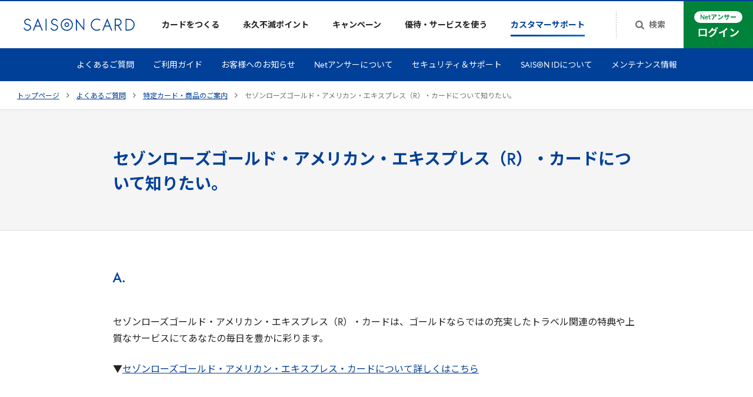

--- FILE ---
content_type: text/html;charset=UTF-8
request_url: https://faq.saisoncard.co.jp/saison/detail?site=OA5LHO14&id=2618
body_size: 34257
content:
<!DOCTYPE html>
<html lang="ja">
<head prefix="og: http://ogp.me/ns#">
  <meta charset="UTF-8" />
<!-- Google Tag Manager（Renewal） -->
<script>(function (w, d, s, l, i) {
    w[l] = w[l] || []; w[l].push({
      'gtm.start':
        new Date().getTime(), event: 'gtm.js'
    }); var f = d.getElementsByTagName(s)[0],
      j = d.createElement(s), dl = l != 'dataLayer' ? '&l=' + l : ''; j.async = true; j.src =
        'https://www.googletagmanager.com/gtm.js?id=' + i + dl; f.parentNode.insertBefore(j, f);
  })(window, document, 'script', 'dataLayer', 'GTM-PDGPXMZ');</script>
<!-- End Google Tag Manager -->
<!-- Google Tag Manager -->
<script>(function (w, d, s, l, i) {
    w[l] = w[l] || []; w[l].push({
      'gtm.start':
        new Date().getTime(), event: 'gtm.js'
    }); var f = d.getElementsByTagName(s)[0],
      j = d.createElement(s), dl = l != 'dataLayer' ? '&l=' + l : ''; j.async = true; j.src =
        'https://www.googletagmanager.com/gtm.js?id=' + i + dl; f.parentNode.insertBefore(j, f);
  })(window, document, 'script', 'dataLayer', 'GTM-57JX2CS');</script>
<!-- End Google Tag Manager -->
<meta name="viewport" content="width=device-width,initial-scale=1" />
<meta name="format-detection" content="telephone=no" />
<meta property="og:image" content="https://images.saisoncard-assets.com/assets/462949b256274358947c3db996c948d4/c9aadfc16cc54456a31ffeb0a340fd31/og.png" />
<meta property="fb:app_id" content="1633812716803735" />
<link rel="apple-touch-icon" sizes="180x180" href="https://www.saisoncard.co.jp/cmn-assets/misc/apple-touch-icon.png" />
<link rel="icon" type="image/png" sizes="32x32" href="https://www.saisoncard.co.jp/cmn-assets/misc/favicon-32x32.png" />
<link rel="icon" type="image/png" sizes="16x16" href="https://www.saisoncard.co.jp/cmn-assets/misc/favicon-16x16.png" />
<link rel="icon" type="image/png" href="https://www.saisoncard.co.jp/cmn-assets/misc/android-chrome-192x192.png" sizes="192x192" />
<link rel="icon" type="image/png" href="https://www.saisoncard.co.jp/cmn-assets/misc/android-chrome-384x384.png" sizes="384x384" />
<link rel="mask-icon" href="https://www.saisoncard.co.jp/cmn-assets/misc/safari-pinned-tab.svg" color="#004098" />
<meta name="msapplication-config" href="https://www.saisoncard.co.jp/cmn-assets/misc/browserconfig.xml" />
<meta name="msapplication-TileImage" href="https://www.saisoncard.co.jp/cmn-assets/misc/mstile-150x150.png" />
<meta name="msapplication-TileColor" content="#004098" />
<meta name="theme-color" content="#ffffff" />
<meta name="twitter:card" content="summary_large_image" />
<meta name="twitter:site" content="@kaori_saison" />
<script src="https://www.saisoncard.co.jp/cmn-assets/js/sharedSaisonGlobalData.js" defer=""></script>
<script src="https://www.saisoncard.co.jp/cmn-assets/js/main.js" defer=""></script>
<!--SyncAnswer必須js-->
<script type="text/javascript" src="//cdn.syncanswer.jp/common/js/tree_control.js?time=20251212"></script>
<script type="text/javascript" src="//cdn.syncanswer.jp/common/js/list_category_toggle.js?time=20251212"></script>
<script type="text/javascript" src="//cdn.syncanswer.jp/common/js/feedback.js?time=20251212"></script>
<script type="text/javascript" src="//cdn.syncanswer.jp/common/js/selective_faq.js?time=20251212"></script>
<script type="text/javascript">
//<![CDATA[
window.SYNCANSER_SURVEY_COMPLETE='貴重なご意見を頂き、ありがとうございました';
//]]>
</script>
<script type="text/javascript" src="//cdn.syncanswer.jp/common/js/suggest.js?time=20251212"></script>
<script type="text/javascript">
//<![CDATA[
window.SYNCANSWER_SITE='OA5LHO14';
//]]>
</script>

<link rel="preconnect" href="https://fonts.gstatic.com" crossorigin="" />
<link rel="stylesheet" href="https://fonts.googleapis.com/css2?family=Inter:wght@400..600&amp;family=Noto+Sans+JP:wght@400;700&amp;display=swap" />
<link type="text/css" rel="stylesheet" href="//cdn.syncanswer.jp/css/OA5LHO14/saison/main.css?time=1608028019000" media="all" />
<link type="text/css" rel="stylesheet" href="//cdn.syncanswer.jp/css/OA5LHO14/saison/common.css?time=1608028019000" media="all" />

  <title>セゾンローズゴールド・アメリカン・エキスプレス（R）・カードについて知りたい。 - よくあるご質問 | クレジットカードはセゾンカード</title>
<meta
  name="description"
  content="よくあるご質問「セゾンローズゴールド・アメリカン・エキスプレス（R）・カードについて知りたい。」の回答をご案内しております。クレジットカードはポイントが永久不滅のセゾンカード。"
/>

  <link type="text/css" rel="stylesheet" href="//cdn.syncanswer.jp/css/OA5LHO14/saison/selective_faq.css?time=1608028019000" media="all" />
</head>
<body id="top">
  <!-- Google Tag Manager (noscript)（Renewal） -->
<noscript><iframe src="https://www.googletagmanager.com/ns.html?id=GTM-PDGPXMZ"
height="0" width="0" style="display:none;visibility:hidden"></iframe></noscript>
<!-- End Google Tag Manager (noscript) -->
<!-- Google Tag Manager (noscript) -->
<noscript><iframe src="https://www.googletagmanager.com/ns.html?id=GTM-57JX2CS"
height="0" width="0" style="display:none;visibility:hidden"></iframe></noscript>
<!-- End Google Tag Manager (noscript) -->
<noscript
      ><div class="sc21-NoScript">
        <div class="sc21-NoScript-inner">
          <p class="sc21-NoScript-message">
            <strong class="sc21-NoScript-text"
              >当WebサイトではJavaScriptを使用しています。ご使用のブラウザ設定においてJavaScriptの設定を有効にしてご利用ください。</strong
            >
          </p>
        </div>
      </div></noscript
    >

  <svg style="height: 0; width: 0; position: absolute; visibility: hidden" id="svg-holder">
  <defs>
    <symbol id="sc21-homeSliderArrow" viewBox="0 0 48 48">
      <path d="m29.17 23.63a.51.51 0 0 1 0 .74l-7.47 7.47a.51.51 0 0 1 -.74 0l-.8-.8a.51.51 0 0 1 0-.74l6.3-6.3-6.3-6.3a.51.51 0 0 1 0-.74l.8-.8a.51.51 0 0 1 .74 0z"/>
    </symbol>
    <symbol id="sc21-arrowRight" viewBox="0 0 5 8">
      <path
        d="M4.585 3.816a.253.253 0 010 .368L.85 7.92a.253.253 0 01-.369 0l-.4-.401a.253.253 0 010-.369L3.23 4 .08.85a.253.253 0 010-.369l.4-.4a.253.253 0 01.369 0l3.735 3.735z"/>
    </symbol>
    <symbol id="sc21-arrowLeft" viewBox="0 0 6 10">
      <path
        d="M0.600263 5.23046C0.533462 5.16366 0.500063 5.08684 0.500063 5C0.500063 4.91316 0.533462 4.83634 0.600263 4.76954L5.2696 0.100201C5.3364 0.0334004 5.41322 -8.02981e-08 5.50006 -7.27063e-08C5.5869 -6.51145e-08 5.66372 0.0334005 5.73052 0.100201L6.23153 0.601202C6.29833 0.668002 6.33173 0.744823 6.33173 0.831664C6.33173 0.918504 6.29833 0.995323 6.23153 1.06212L2.29365 5L6.23153 8.93788C6.29833 9.00468 6.33173 9.0815 6.33173 9.16834C6.33173 9.25518 6.29833 9.332 6.23153 9.3988L5.73052 9.8998C5.66372 9.9666 5.5869 10 5.50006 10C5.41322 10 5.3364 9.9666 5.2696 9.8998L0.600263 5.23046Z" />
    </symbol>
    <symbol id="sc21-paginationArrow" viewBox="0 0 6 10">
      <path
        d="M5.89992 4.76954C5.96672 4.83634 6.00012 4.91316 6.00012 5C6.00012 5.08684 5.96672 5.16366 5.89992 5.23046L1.23058 9.8998C1.16378 9.9666 1.08696 10 1.00012 10C0.91328 10 0.83646 9.9666 0.769659 9.8998L0.268657 9.3988C0.201857 9.332 0.168457 9.25518 0.168457 9.16834C0.168457 9.0815 0.201857 9.00468 0.268657 8.93788L4.20653 5L0.268657 1.06212C0.201857 0.995324 0.168457 0.918503 0.168457 0.831663C0.168457 0.744822 0.201857 0.668003 0.268657 0.601203L0.769659 0.100201C0.83646 0.0334003 0.91328 0 1.00012 0C1.08696 0 1.16378 0.0334003 1.23058 0.100201L5.89992 4.76954Z"
        fill="#004098"/>
    </symbol>
    <symbol id="sc21-arrowRightCardDetailButton" viewBox="0 0 4 6">
      <path d="M3.43986 2.87089C3.47995 2.9083 3.5 2.95132 3.5 2.99995C3.5 3.04858 3.47995 3.0916 3.43986 3.12901L0.637457 5.74384C0.597365 5.78125 0.55126 5.79995 0.499141 5.79995C0.447022 5.79995 0.400916 5.78125 0.360825 5.74384L0.0601375 5.46328C0.0200458 5.42587 0 5.38285 0 5.33422C0 5.28559 0.0200458 5.24257 0.0601375 5.20516L2.42354 2.99995L0.0601375 0.794741C0.0200458 0.757333 0 0.714314 0 0.665683C0 0.617052 0.0200458 0.574033 0.0601375 0.536625L0.360825 0.256063C0.400916 0.218655 0.447022 0.199951 0.499141 0.199951C0.55126 0.199951 0.597365 0.218655 0.637457 0.256063L3.43986 2.87089Z" fill="white"/>
    </symbol>
    <symbol id="sc21-arrowRightCircle" viewBox="0 0 14 14">
      <path
        d="M7 0a7 7 0 100 14A7 7 0 007 0zm2.1 7a.172.172 0 00-.06-.13L6.237 4.257a.197.197 0 00-.276 0l-.3.28a.172.172 0 00-.061.13c0 .048.02.091.06.129L8.024 7 5.66 9.205a.172.172 0 00-.06.13c0 .048.02.09.06.128l.3.28a.197.197 0 00.277 0L9.04 7.13c.04-.037.06-.08.06-.129z"
        fill-rule="evenodd" clip-rule="evenodd"/>
    </symbol>
    <symbol id="sc21-arrowRightCircleLarge" viewBox="0 0 24 24">
      <circle cx="12" cy="12" r="11.5"/>
      <path
        d="M14.585 11.816a.254.254 0 010 .368L10.85 15.92a.253.253 0 01-.369 0l-.4-.401a.253.253 0 010-.369L13.23 12l-3.15-3.15a.253.253 0 010-.369l.4-.4a.253.253 0 01.369 0l3.735 3.735z"
        fill="#fff"/>
    </symbol>
    <symbol id="sc21-plus" viewBox="0 0 16 16">
      <path d="M0 7h16v2H0z"/>
      <path d="M9 0v16H7V0z"/>
    </symbol>
    <symbol id="sc21-minus" viewBox="0 0 16 16">
      <path d="M0,7V9H16V7" fill-rule="evenodd"/>
    </symbol>
    <symbol id="sc21-closeCircle" viewBox="0 0 16 16">
      <circle cx="8" cy="8" r="8"/>
      <path fill="#fff" d="M4 7.333h8v1.333H4z"/>
    </symbol>
    <symbol id="sc21-check" viewBox="0 0 10 8">
      <defs>
        <linearGradient id="sc21-checkGradient" x1="0" y1="7.572" x2="10.196" y2="7.28" gradientUnits="userSpaceOnUse">
          <stop offset="0" stop-color="#004098"/>
          <stop offset="1" stop-color="#0070CF"/>
        </linearGradient>
      </defs>
      <path d="M4.286 7.572L10 1.857 8.571.43 4.286 4.714 1.429 1.857 0 3.286l4.286 4.286z"
            fill-rule="evenodd" clip-rule="evenodd" fill="url(#sc21-checkGradient)"/>
    </symbol>
    <symbol id="sc21-anchorArrow" viewBox="0 0 20 20">
      <path
        d="M10.138 11.931A.18.18 0 0110 12a.18.18 0 01-.138-.069L7.06 8.73A.233.233 0 017 8.57c0-.06.02-.112.06-.158l.3-.343A.18.18 0 017.5 8a.18.18 0 01.138.069l2.363 2.7 2.363-2.7A.18.18 0 0112.5 8a.18.18 0 01.138.069l.3.343c.041.046.061.099.061.158 0 .06-.02.113-.06.159l-2.802 3.202z"/>
    </symbol>
    <symbol id="sc21-anchorArrow2" viewBox="0 0 10 6">
      <path
        d="M5.23046 5.81563C5.16366 5.88243 5.08684 5.91583 5 5.91583C4.91316 5.91583 4.83634 5.88243 4.76954 5.81563L0.100201 1.14629C0.0334005 1.07949 -4.01491e-08 1.00267 -3.63532e-08 0.91583C-3.25573e-08 0.82899 0.0334005 0.75217 0.100201 0.685369L0.601202 0.184367C0.668002 0.117567 0.744823 0.0841671 0.831664 0.0841671C0.918504 0.0841671 0.995323 0.117567 1.06212 0.184367L5 4.12224L8.93788 0.184368C9.00468 0.117567 9.0815 0.0841674 9.16834 0.0841674C9.25518 0.0841674 9.332 0.117567 9.3988 0.184368L9.8998 0.68537C9.9666 0.75217 10 0.828991 10 0.915831C10 1.00267 9.9666 1.07949 9.8998 1.14629L5.23046 5.81563Z"/>
    </symbol>
    <symbol id="sc21-toTopArrow" viewBox="0 0 13 8">
      <path d="M6.41191 0.837049C6.4937 0.75523 6.58777 0.71432 6.6941 0.71432C6.80044 0.71432 6.89451 0.75523 6.9763 0.837049L12.6939 6.55624C12.7757 6.63806 12.8166 6.73216 12.8166 6.83852C12.8166 6.94489 12.7757 7.03898 12.6939 7.1208L12.0804 7.73445C11.9986 7.81627 11.9045 7.85718 11.7982 7.85718C11.6919 7.85718 11.5978 7.81627 11.516 7.73445L6.6941 2.91118L1.87222 7.73445C1.79042 7.81627 1.69635 7.85718 1.59002 7.85718C1.48368 7.85718 1.38962 7.81627 1.30782 7.73445L0.69435 7.1208C0.612554 7.03898 0.571655 6.94489 0.571655 6.83852C0.571655 6.73216 0.612554 6.63806 0.69435 6.55625L6.41191 0.837049Z" fill="#004098"/>
    </symbol>
    <symbol id="sc21-playVideo" viewBox="0 0 80 80">
      <path d="M60 40L30 53.856V26.144L60 40z"/>
      <circle cx="40" cy="40" r="37" fill="none" stroke="currentColor" stroke-width="6"/>
      <circle cx="40" cy="40" r="40" fill="#fff" fill-opacity="0.2"/>
    </symbol>
    <symbol id="sc21-external" viewBox="0 0 14 10">
      <path d='M13 2.5H1v7h10V7.167' fill="none" stroke="currentColor" stroke-width="1"/>
      <path d='M3 .5h10v7H3z' fill="none" stroke="currentColor" stroke-width="1"/>
    </symbol>
    <symbol id="sc21-pdf" viewBox="0 0 12 15">
      <path
        d="M11.469 3.469c.146.146.27.344.375.594.104.25.156.479.156.687v9a.723.723 0 01-.219.531.723.723 0 01-.531.219H.75a.723.723 0 01-.531-.219A.724.724 0 010 13.75V1.25C0 1.042.073.865.219.719A.723.723 0 01.75.5h7c.208 0 .438.052.688.156.25.104.447.23.593.375L11.47 3.47zM8 1.563V4.5h2.938a.854.854 0 00-.172-.32L8.32 1.734A.853.853 0 008 1.563zM11 13.5v-8H7.75a.723.723 0 01-.531-.219A.723.723 0 017 4.75V1.5H1v12h10zM6.984 8.867c.172.136.391.281.657.438.307-.037.612-.055.914-.055.765 0 1.226.128 1.383.383.083.114.088.25.015.406 0 .005-.002.01-.008.016l-.015.015v.008c-.032.198-.216.297-.555.297-.25 0-.55-.052-.898-.156a5.699 5.699 0 01-1.016-.414c-1.151.125-2.172.34-3.063.648-.796 1.365-1.427 2.047-1.89 2.047a.454.454 0 01-.219-.055l-.187-.093a.818.818 0 00-.047-.04c-.052-.052-.068-.145-.047-.28.047-.21.193-.446.437-.712.245-.27.589-.523 1.032-.758.072-.046.132-.03.18.047.01.01.015.021.015.032.27-.443.55-.956.836-1.54.354-.708.625-1.39.812-2.046a6.529 6.529 0 01-.242-1.242c-.031-.407-.013-.74.055-1 .057-.209.166-.313.328-.313H5.633c.12 0 .21.04.273.117.094.11.117.287.07.531a.17.17 0 01-.03.063.203.203 0 01.007.062v.235c-.01.64-.047 1.14-.11 1.5.287.854.667 1.474 1.141 1.86zm-4.5 3.211c.271-.125.628-.536 1.07-1.234a4.607 4.607 0 00-.687.656 2.65 2.65 0 00-.383.578zm3.11-7.187c-.078.218-.084.562-.016 1.03l.055-.343c0-.016.018-.127.054-.336a.176.176 0 01.032-.062c-.005-.006-.008-.01-.008-.016 0-.005-.003-.008-.008-.008v-.015a.45.45 0 00-.101-.282c0 .006-.003.01-.008.016v.016zm-.969 5.164a11.458 11.458 0 012.219-.633 1.345 1.345 0 01-.227-.18c-.396-.349-.726-.807-.992-1.375-.14.448-.357.961-.648 1.54-.157.29-.274.507-.352.648zm5.047-.125c-.125-.125-.49-.188-1.094-.188.396.146.719.219.969.219.073 0 .12-.003.14-.008 0-.005-.005-.013-.015-.023z"
        fill="#dd1a1a"/>
    </symbol>
    <symbol id="sc21-excel" viewBox="0 0 12 15">
      <path
        d="M11.469 3.469c.146.146.27.344.375.594.104.25.156.479.156.687v9a.723.723 0 01-.219.531.723.723 0 01-.531.219H.75a.723.723 0 01-.531-.219A.724.724 0 010 13.75V1.25C0 1.042.073.865.219.719A.723.723 0 01.75.5h7c.208 0 .438.052.688.156.25.104.447.23.593.375L11.47 3.47zM8 1.563V4.5h2.938a.854.854 0 00-.172-.32L8.32 1.734A.853.853 0 008 1.563zM11 13.5v-8H7.75a.723.723 0 01-.531-.219A.723.723 0 017 4.75V1.5H1v12h10z"
        fill="#217346"/>
      <path
        d="M4.127 11.32l1.382-2.058-1.382-2.016h-.7v-.68h2.188v.68h-.613l.941 1.379.95-1.379h-.63v-.68H8.35v.68h-.68l-1.34 1.95 1.458 2.124h.707V12h-2.23v-.68h.628l-.996-1.476-.992 1.476h.66V12H3.4v-.68h.727z"
        fill="#217346"/>
    </symbol>
    <symbol id="sc21-word" viewBox="0 0 12 15">
      <path
        d="M11.469 3.469c.146.146.27.344.375.594.104.25.156.479.156.687v9a.723.723 0 01-.219.531.723.723 0 01-.531.219H.75a.723.723 0 01-.531-.219A.724.724 0 010 13.75V1.25C0 1.042.073.865.219.719A.723.723 0 01.75.5h7c.208 0 .438.052.688.156.25.104.447.23.593.375L11.47 3.47zM8 1.563V4.5h2.938a.854.854 0 00-.172-.32L8.32 1.734A.853.853 0 008 1.563zM11 13.5v-8H7.75a.723.723 0 01-.531-.219A.723.723 0 017 4.75V1.5H1v12h10z"
        fill="#2b579a"/>
      <path
        d="M4.035 12.055L2.652 7.246H2v-.68h2.078v.68h-.652l1.027 3.555.988-3.555h-.648v-.68h2.496v.68h-.637l.993 3.555 1.007-3.555h-.644v-.68h1.996v.68h-.64l-1.356 4.809H7.23L6.008 7.758l-1.215 4.297h-.758z"
        fill="#2b579a"/>
    </symbol>
    <symbol id="sc21-refresh" viewBox="0 0 17 17">
      <path
        d="M12.327 8.296l2.489-3.953L17 8.296h-1.482c.133 4.117-2.868 7.562-6.686 7.704-2.013.061-3.95-.795-5.318-2.364l1.064-1.06c2.07 2.385 5.546 2.507 7.75.286 1.177-1.182 1.804-2.854 1.747-4.566h-1.748zM3.894 2.977C2.43 4.424 1.614 6.462 1.672 8.582H0l2.355 3.73 2.394-3.73H3.115C3.04 5.32 5.432 2.63 8.453 2.549c1.576-.04 3.096.652 4.16 1.895l1.063-1.06C11.093.369 6.705.185 3.894 2.978z"/>
    </symbol>
    <symbol id="sc21-plusSmall" viewBox="0 0 9 9">
      <path d="M5 0v9H4V0z"/>
      <path d="M0 4h9v1H0z"/>
    </symbol>
    <symbol id="sc21-minusSmall" viewBox="0 0 9 1">
      <path d="M0 0h9v1H0z"/>
    </symbol>
    <symbol id="sc21-plusMedium" viewBox="0 0 12 12">
      <path d="M0,5H12V7H0ZM7,0V12H5V0Z"/>
    </symbol>
    <symbol id="sc21-minusMedium" viewBox="0 0 12 12">
      <path d="M0,5H12V7H0Z"/>
    </symbol>
    <symbol id="sc21-mail" viewBox="0 0 174 174">
      <path
        d="M174 141.364V32.636c0-8.963-3.213-16.741-9.638-22.997C158.105 3.213 150.326 0 141.365 0H32.635c-8.961 0-16.74 3.213-22.997 9.639C3.213 15.895 0 23.673 0 32.636v108.728c0 8.963 3.213 16.572 9.638 22.997C15.895 170.787 23.674 174 32.636 174h108.729c8.961 0 16.571-3.213 22.997-9.639 6.425-6.256 9.638-14.034 9.638-22.997zm-35.025-78.225c2.017-2.933 3.025-6.05 3.025-9.259 0-2.658-1.008-5.041-2.933-6.966-1.925-1.925-4.217-2.842-6.875-2.842H41.808c-3.117 0-5.5 1.1-7.242 3.209C32.825 49.389 32 52.047 32 55.256c0 2.566 1.191 5.316 3.391 8.341 2.2 3.025 4.675 5.409 7.15 7.15 1.376.917 5.592 3.85 12.559 8.709 4.268 2.937 7.899 5.473 10.954 7.606 1.997 1.395 3.749 2.618 5.27 3.669.367.275 1.284.916 2.568 1.833l.827.594c.935.675 1.76 1.27 2.472 1.698.826.642 1.834 1.283 3.117 2.017 1.284.733 2.475 1.283 3.575 1.65 1.1.366 2.109.55 3.025.55h.184c.716 0 1.488-.113 2.316-.337.232-.062.468-.133.709-.214a12.783 12.783 0 001.566-.657 36.58 36.58 0 002.008-1.084c.761-.435 1.426-.87 2.031-1.267.416-.272.805-.526 1.178-.75.825-.55 1.925-1.375 3.3-2.292.493-.352.931-.663 1.306-.929.6-.426 1.035-.734 1.261-.904 3.758-2.567 13.383-9.258 28.691-19.983 3.025-2.017 5.5-4.584 7.517-7.517zM142 120.706V71.939c-1.742 1.925-3.85 3.758-6.142 5.317-13.383 9.075-23.558 16.133-30.525 21.175-2.383 1.741-4.308 3.116-5.683 4.125-1.467.916-3.392 1.924-5.775 2.933-2.475 1.009-4.675 1.467-6.783 1.467h-.184c-2.016 0-4.308-.55-6.783-1.559-2.383-1.008-4.309-2.016-5.775-2.933-1.467-1.008-3.392-2.292-5.683-4.033-5.5-4.034-15.675-11.092-30.434-21.175A31.846 31.846 0 0132 71.939v48.767c0 2.658.916 4.95 2.841 6.966 1.925 1.925 4.309 2.842 6.967 2.842h90.384c2.75 0 5.041-.917 6.966-2.842 1.925-1.924 2.842-4.308 2.842-6.966z"
        fill-rule="evenodd" clip-rule="evenodd"/>
    </symbol>
    <symbol id="sc21-call" viewBox="0 0 174 174">
      <path
        d="M174 32.636v108.728c0 8.963-3.213 16.741-9.638 22.998-6.426 6.425-14.035 9.638-22.998 9.638H32.636c-8.963 0-16.741-3.213-22.998-9.638C3.213 157.936 0 150.327 0 141.364V32.636c0-8.963 3.213-16.741 9.638-22.998C15.895 3.213 23.674 0 32.636 0h108.728c8.963 0 16.741 3.213 22.998 9.638C170.787 15.895 174 23.674 174 32.636zm-29.085 87.93c0-.846 0-1.353-.169-1.86-.169-.677-1.691-1.691-4.396-3.382a360.343 360.343 0 00-9.977-5.411l-6.087-3.382c-.338-.169-1.015-.677-2.029-1.522-1.015-.677-2.03-1.353-2.875-1.691-.846-.338-1.691-.508-2.367-.508-1.353 0-3.213 1.184-5.242 3.721-2.03 2.536-4.397 4.903-6.595 7.44-2.029 2.367-3.72 3.72-4.904 3.72-.507 0-1.184-.169-1.86-.338-.846-.338-1.353-.677-1.86-.846a26.46 26.46 0 01-1.86-1.014c-.846-.508-1.353-.846-1.691-1.015-7.44-4.227-13.866-8.962-19.277-14.373-5.411-5.411-10.146-11.837-14.373-19.277 0-.17-.338-.676-.846-1.522-.507-.845-.845-1.522-1.014-2.029-.17-.507-.508-1.015-.677-1.691-.169-.676-.507-1.353-.507-1.86 0-1.015.846-2.198 2.367-3.72 1.522-1.522 3.213-3.044 5.073-4.397 1.86-1.352 3.551-2.874 5.073-4.396 1.522-1.691 2.367-3.044 2.367-4.059 0-.676-.169-1.521-.507-2.367-.338-.845-1.014-1.69-1.69-2.874-.846-1.184-1.354-1.86-1.692-2.368-.169-.507-.845-1.522-1.69-3.213-.846-1.69-1.86-3.382-2.875-5.072-.846-1.86-1.86-3.551-2.875-5.412a44.314 44.314 0 00-2.875-4.565c-.845-1.184-1.521-1.86-1.86-2.03-.338-.169-1.014-.337-1.86-.337-3.55 0-7.44.845-11.498 2.536-3.551 1.522-6.426 5.073-9.131 10.653-2.706 5.58-3.72 10.484-3.72 14.88 0 1.184.168 2.537.338 3.89.169 1.352.338 2.536.507 3.382a36.811 36.811 0 011.015 3.72c.507 1.522.845 2.705 1.183 3.382.338.676.677 1.86 1.353 3.72a122.08 122.08 0 011.184 3.382c4.734 12.344 12.85 24.519 24.688 36.355 11.836 11.837 23.842 19.954 36.355 24.519.508.169 1.522.508 3.382 1.184 1.86.676 3.044 1.184 3.72 1.353.677.169 1.86.676 3.382 1.183 1.522.508 2.875.846 3.72 1.015.846.169 2.03.338 3.382.507 1.353.169 2.706.338 3.89.338 4.227 0 9.3-1.352 14.711-3.889 5.58-2.536 9.131-5.58 10.653-9.131 1.691-3.889 2.536-7.609 2.536-11.329z"/>
    </symbol>
    <symbol id="sc21-freecall" viewBox="0 0 174 174">
      <path
        d="M174 47V32.636c0-8.963-3.213-16.741-9.638-22.998C158.105 3.213 150.327 0 141.364 0H32.636C23.673 0 15.895 3.213 9.638 9.638 3.213 15.895 0 23.674 0 32.636V47c17.683 0 33.319 4.41 43.968 9.944C54.604 51.41 69.303 47 86.986 47c17.668 0 32.367 4.41 43.017 9.944C140.653 51.41 156.318 47 174 47zM174 56.944c-10.448 0-23.159 1.96-33.117 6.283 10.765 7.191 21.156 18.086 21.156 31.834 0 18.173-15.233 32.065-32.022 32.065-16.789 0-31.517-13.892-31.517-32.065 0-13.748 9.886-24.643 20.637-31.834-9.944-4.323-21.674-6.283-32.137-6.283-10.463 0-22.193 1.96-32.151 6.283 10.75 7.191 20.637 18.086 20.637 31.834 0 18.173-14.729 32.065-31.518 32.065s-32.266-13.892-32.266-32.065c0-13.748 10.635-24.643 21.386-31.834C23.13 58.904 10.448 56.944 0 56.944v84.42c0 8.963 3.213 16.572 9.638 22.998C15.895 170.787 23.674 174 32.636 174h108.728c8.963 0 16.572-3.213 22.998-9.638 6.425-6.257 9.638-14.035 9.638-22.998v-84.42z"/>
      <path
        d="M22.323 95.076c0 15.059 11.86 22.351 21.4 22.351s21.386-7.306 21.386-22.352c0-11.687-11.557-21.025-21.386-26.602-9.828 5.591-21.4 14.915-21.4 26.603zM130.68 68.213c-9.814 5.577-21.386 14.916-21.386 26.603 0 15.045 11.832 22.352 21.386 22.352 9.54 0 21.386-7.307 21.386-22.352 0-11.687-11.557-21.026-21.386-26.603z"/>
    </symbol>
    <symbol id="sc21-freecall-softbank" viewBox="0 0 127.91 101.7">
      <path class="d" d="M92.15,47.82h13.94c1.01,0,1.82-.82,1.82-1.82s-.81-1.82-1.82-1.82h-13.94c-1.01,0-1.82,.82-1.82,1.82s.81,1.82,1.82,1.82h0Z"/>
      <path class="d" d="M70.96,69.98h13.94c1.01,0,1.82-.82,1.82-1.82s-.81-1.82-1.82-1.82h-13.94c-1.01,0-1.82,.82-1.82,1.82s.81,1.82,1.82,1.82h0Z"/>
      <path class="d" d="M61.12,37.21h-12.03c-1,0-1.82,.82-1.82,1.82s.82,1.82,1.82,1.82h10.15c-.42,5.69-2.98,8.84-8.92,11.26h0c-.93,.38-1.37,1.44-.99,2.37,.37,.93,1.44,1.37,2.37,1,7.88-3.22,11.25-8.14,11.25-16.45,0-1-.82-1.82-1.82-1.82Z"/>
      <path class="d" d="M60.98,59.92h-11.89c-1,0-1.82,.81-1.82,1.82s.82,1.82,1.82,1.82h10.08v8.94h-10.08c-1,0-1.82,.82-1.82,1.82s.82,1.82,1.82,1.82h11.89c1.01,0,1.82-.81,1.82-1.82v-12.57c0-1-.81-1.82-1.82-1.82Z"/>
      <path class="d" d="M72.5,47.36v-9.16h0c0-1-.81-1.82-1.81-1.82s-1.82,.82-1.82,1.82h0v9.16h0c0,1,.81,1.82,1.82,1.82s1.81-.81,1.81-1.82h0Z"/>
      <path class="d" d="M73.99,55.58c8.73-1.43,10.27-5.51,10.27-13.55v-3.83h0c0-1-.81-1.82-1.82-1.82s-1.81,.82-1.81,1.82h0v3.83c0,7.01-.85,8.92-7.23,9.96h0c-.99,.16-1.66,1.09-1.5,2.09,.16,.99,1.09,1.66,2.09,1.5h0Z"/>
      <path class="d" d="M92.65,60.91c0,6.66-.35,10.52-2.39,14.48h0c-.46,.89-.11,1.99,.78,2.45,.89,.46,1.99,.11,2.45-.79h0c2.59-5.04,2.8-9.87,2.8-16.14h0c0-1-.81-1.82-1.82-1.82s-1.82,.81-1.82,1.82h0Z"/>
      <path class="d" d="M107.63,66.12c-.98-.24-1.96,.35-2.2,1.32h0c-.73,2.88-2.09,5.04-3.8,6.17v-13.11c0-1-.81-1.82-1.81-1.82s-1.82,.81-1.82,1.82h0v15.72c0,.53,.23,1.03,.63,1.38,.4,.34,.93,.5,1.45,.42,4.2-.62,7.52-4.25,8.87-9.7,.24-.97-.34-1.96-1.32-2.2Z"/>
      <path class="d" d="M114.17,19.29C102.09,7.21,83.31,0,63.95,0,28.69,0,0,23.29,0,51.91c0,6.24,1.84,12.5,5.04,17.19,.86,1.26,2.58,1.58,3.84,.71,1.27-.86,1.59-2.58,.72-3.84-2.59-3.79-4.07-8.91-4.07-14.06C5.53,26.34,31.74,5.53,63.95,5.53c17.93,0,35.24,6.61,46.3,17.68,7.93,7.93,12.12,17.74,12.12,28.38,0,22.15-21.52,44.58-62.65,44.58-10.44,0-19.54-3.12-24.98-8.56-1.66-1.65-2.92-3.47-3.78-5.39l.41,.25c.99,.08,1.86-.12,2.49-.64,2.37-1.99,5.8-7.75,6.33-12.64,.54-4.89-6.43-6.57-5.45-15.58,.43-3.94,6.17-16.61,10.74-20.28,3.01-2.42,6.51-2.45,10.08-2.06,5.62,.61,10.12-10.45,10.59-14.66,.25-2.31-3.55-5.2-9.81-5.88-3.8-.41-7.9,.97-11.7,3.95-8.07,6.31-23.55,35.57-25.08,49.65-.63,5.75,1.56,10.57,4.48,13.8l.17,.1c.52,4.9,2.79,9.46,6.63,13.3,6.56,6.56,16.82,10.18,28.89,10.18,20.23,0,37.55-5.26,50.11-15.2,11.66-9.23,18.07-21.63,18.07-34.91,0-12.14-4.75-23.3-13.73-32.29Z"/>
    </symbol>
    <symbol id="sc21-fax" viewBox="0 0 174 174">
      <path
        d="M135 111a4 4 0 11-8 0 4 4 0 018 0zM115 115a4 4 0 100-8 4 4 0 000 8zM59 52a3 3 0 013-3h50a3 3 0 010 6H62a3 3 0 01-3-3zM62 65a3 3 0 000 6h50a3 3 0 000-6H62z"/>
      <path
        d="M174 32.636v108.728c0 8.963-3.213 16.741-9.638 22.997-6.426 6.426-14.036 9.639-22.997 9.639H32.635c-8.961 0-16.74-3.213-22.997-9.639C3.213 157.936 0 150.327 0 141.364V32.636c0-8.963 3.213-16.741 9.638-22.997C15.895 3.213 23.674 0 32.636 0h108.729c8.961 0 16.74 3.213 22.997 9.639C170.787 15.895 174 23.673 174 32.636zM27 101c0-5.523 4.477-10 10-10h100c5.523 0 10 4.477 10 10v20c0 5.523-4.477 10-10 10H37c-5.523 0-10-4.477-10-10v-20zm30-66c-5.523 0-10 4.477-10 10v40h80V45c0-5.523-4.477-10-10-10H57z"
        fill-rule="evenodd" clip-rule="evenodd"/>
    </symbol>
    <symbol id="sc21-search" viewBox="0 0 15 15">
      <path d="M9.19471 9.20373C9.98798 8.41046 10.3846 7.45793 10.3846 6.34615C10.3846 5.23438 9.98798 4.28486 9.19471 3.4976C8.40745 2.70433 7.45793 2.30769 6.34615 2.30769C5.23438 2.30769 4.28185 2.70433 3.48858 3.4976C2.70132 4.28486 2.30769 5.23438 2.30769 6.34615C2.30769 7.45793 2.70132 8.41046 3.48858 9.20373C4.28185 9.99098 5.23438 10.3846 6.34615 10.3846C7.45793 10.3846 8.40745 9.99098 9.19471 9.20373ZM15 13.8462C15 14.1587 14.8858 14.4291 14.6575 14.6575C14.4291 14.8858 14.1587 15 13.8462 15C13.5216 15 13.2512 14.8858 13.0349 14.6575L9.94291 11.5745C8.86719 12.3197 7.66827 12.6923 6.34615 12.6923C5.48678 12.6923 4.66346 12.527 3.8762 12.1965C3.09495 11.86 2.41887 11.4093 1.84796 10.8444C1.28305 10.2734 0.832332 9.59736 0.495793 8.81611C0.165264 8.02885 0 7.20553 0 6.34615C0 5.48678 0.165264 4.66647 0.495793 3.88522C0.832332 3.09796 1.28305 2.42188 1.84796 1.85697C2.41887 1.28606 3.09495 0.835337 3.8762 0.504808C4.66346 0.168269 5.48678 0 6.34615 0C7.20553 0 8.02584 0.168269 8.80709 0.504808C9.59435 0.835337 10.2704 1.28606 10.8353 1.85697C11.4062 2.42188 11.857 3.09796 12.1875 3.88522C12.524 4.66647 12.6923 5.48678 12.6923 6.34615C12.6923 7.66827 12.3197 8.86719 11.5745 9.94291L14.6665 13.0349C14.8888 13.2572 15 13.5276 15 13.8462Z"/>
    </symbol>
    <symbol id="sc21-avatar" viewBox="0 0 18 23">
      <path d="M17.8832 20.8379C15.0728 21.6934 12.0901 22.1535 9 22.1535C5.90988 22.1535 2.92722 21.6934 0.116793 20.8379C0.0399733 20.3646 0 19.8792 0 19.3843C0 14.4137 4.02945 10.3843 9 10.3843C13.9706 10.3843 18 14.4137 18 19.3843C18 19.8792 17.96 20.3646 17.8832 20.8379Z"/>
      <path d="M13.8461 4.84615C13.8461 7.52261 11.6764 9.69231 8.99993 9.69231C6.32347 9.69231 4.15377 7.52261 4.15377 4.84615C4.15377 2.1697 6.32347 0 8.99993 0C11.6764 0 13.8461 2.1697 13.8461 4.84615Z"/>
    </symbol>
    <symbol id="sc21-closed-menu" viewBox="0 0 18 14">
      <path d="M0 0H18V2H0V0Z"/>
      <path d="M0 6H18V8H0V6Z"/>
      <path d="M0 12H18V14H0V12Z"/>
    </symbol>
    <symbol id="sc21-opened-menu" viewBox="0 0 16 16">
      <rect x="1.44128" y="0.00878906" width="19.1888" height="2.0382" transform="rotate(45 1.44128 0.00878906)"/>
      <rect x="14.9255" y="1.41309" width="19.1079" height="2" transform="rotate(135 14.9255 1.41309)"/>
    </symbol>
    <symbol id="sc21-play" viewBox="0 0 10 12">
      <path d="M10 6L0 11.774V.227L10 6z"/>
    </symbol>
    <symbol id="sc21-pause" viewBox="0 0 10 10">
      <path d="M0 0h4v10H0V0zM6 0h4v10H6V0z"/>
    </symbol>
    <symbol id="sc21-line" viewBox="0 0 40 41">
      <path d="M30.9825 0.0549316H9.0175C4.03727 0.0549316 0 4.0922 0 9.07243V31.0374C0 36.0177 4.03727 40.0549 9.0175 40.0549H30.9825C35.9627 40.0549 40 36.0177 40 31.0374V9.07243C40 4.0922 35.9627 0.0549316 30.9825 0.0549316Z" fill="#06C755"/>
      <path d="M33.3327 18.1699C33.3327 12.2024 27.3502 7.34741 19.9964 7.34741C12.6427 7.34741 6.66016 12.2024 6.66016 18.1699C6.66016 23.5199 11.4052 27.9999 17.8139 28.8474C18.2477 28.9412 18.8389 29.1337 18.9889 29.5049C19.1239 29.8424 19.0764 30.3699 19.0327 30.7112C19.0327 30.7112 18.8764 31.6524 18.8427 31.8524C18.7839 32.1899 18.5752 33.1712 19.9977 32.5712C21.4214 31.9712 27.6777 28.0487 30.4752 24.8287C32.4077 22.7087 33.3339 20.5587 33.3339 18.1699H33.3327Z" fill="white"/>
      <path d="M28.8948 21.6161H25.1486C25.0073 21.6161 24.8936 21.5024 24.8936 21.3611V21.3574V15.5474V15.5411C24.8936 15.3999 25.0073 15.2861 25.1486 15.2861H28.8948C29.0348 15.2861 29.1498 15.4011 29.1498 15.5411V16.4874C29.1498 16.6286 29.0361 16.7424 28.8948 16.7424H26.3486V17.7249H28.8948C29.0348 17.7249 29.1498 17.8399 29.1498 17.9799V18.9261C29.1498 19.0674 29.0361 19.1811 28.8948 19.1811H26.3486V20.1636H28.8948C29.0348 20.1636 29.1498 20.2786 29.1498 20.4186V21.3649C29.1498 21.5061 29.0361 21.6199 28.8948 21.6199V21.6161Z" fill="#06C755"/>
      <path d="M15.0367 21.6162C15.1767 21.6162 15.2917 21.5024 15.2917 21.3612V20.4149C15.2917 20.2749 15.1767 20.1599 15.0367 20.1599H12.4904V15.5399C12.4904 15.3999 12.3754 15.2849 12.2354 15.2849H11.2892C11.1479 15.2849 11.0342 15.3987 11.0342 15.5399V21.3562V21.3612C11.0342 21.5024 11.1479 21.6162 11.2892 21.6162H15.0354H15.0367Z" fill="#06C755"/>
      <path d="M17.2908 15.2861H16.3458C16.205 15.2861 16.0908 15.4003 16.0908 15.5411V21.3611C16.0908 21.502 16.205 21.6161 16.3458 21.6161H17.2908C17.4317 21.6161 17.5458 21.502 17.5458 21.3611V15.5411C17.5458 15.4003 17.4317 15.2861 17.2908 15.2861Z" fill="#06C755"/>
      <path d="M23.7298 15.2861H22.7836C22.6423 15.2861 22.5286 15.3999 22.5286 15.5411V18.9974L19.8661 15.4011C19.8598 15.3924 19.8523 15.3836 19.8461 15.3749C19.8461 15.3749 19.8461 15.3749 19.8448 15.3736C19.8398 15.3686 19.8348 15.3624 19.8298 15.3574C19.8286 15.3561 19.8261 15.3549 19.8248 15.3536C19.8198 15.3499 19.8161 15.3461 19.8111 15.3424C19.8086 15.3411 19.8061 15.3386 19.8036 15.3374C19.7998 15.3336 19.7948 15.3311 19.7898 15.3286C19.7873 15.3274 19.7848 15.3249 19.7823 15.3236C19.7773 15.3211 19.7736 15.3186 19.7686 15.3161C19.7661 15.3149 19.7636 15.3136 19.7611 15.3124C19.7561 15.3099 19.7511 15.3074 19.7461 15.3061C19.7436 15.3061 19.7411 15.3036 19.7373 15.3036C19.7323 15.3024 19.7273 15.2999 19.7223 15.2986C19.7198 15.2986 19.7161 15.2974 19.7136 15.2961C19.7086 15.2961 19.7036 15.2936 19.6986 15.2924C19.6948 15.2924 19.6911 15.2924 19.6873 15.2911C19.6823 15.2911 19.6786 15.2899 19.6736 15.2899C19.6686 15.2899 19.6648 15.2899 19.6598 15.2899C19.6573 15.2899 19.6536 15.2899 19.6511 15.2899H18.7111C18.5711 15.2899 18.4561 15.4036 18.4561 15.5449V21.3649C18.4561 21.5049 18.5698 21.6199 18.7111 21.6199H19.6573C19.7986 21.6199 19.9123 21.5061 19.9123 21.3649V17.9086L22.5786 21.5099C22.5973 21.5361 22.6198 21.5574 22.6448 21.5736C22.6448 21.5736 22.6473 21.5749 22.6473 21.5761C22.6523 21.5799 22.6573 21.5824 22.6636 21.5861C22.6661 21.5874 22.6686 21.5886 22.6711 21.5899C22.6748 21.5924 22.6798 21.5936 22.6836 21.5961C22.6873 21.5986 22.6923 21.5999 22.6961 21.6011C22.6986 21.6011 22.7011 21.6036 22.7036 21.6036C22.7098 21.6061 22.7148 21.6074 22.7211 21.6086C22.7211 21.6086 22.7236 21.6086 22.7248 21.6086C22.7461 21.6136 22.7686 21.6174 22.7911 21.6174H23.7311C23.8711 21.6174 23.9861 21.5036 23.9861 21.3624V15.5424C23.9861 15.4024 23.8723 15.2874 23.7311 15.2874L23.7298 15.2861Z" fill="#06C755"/>
    </symbol>
    <symbol id="sc21-pdfWhite" viewBox="0 0 12 15">
      <path
        d="M11.469 3.469c.146.146.27.344.375.594.104.25.156.479.156.687v9a.723.723 0 01-.219.531.723.723 0 01-.531.219H.75a.723.723 0 01-.531-.219A.724.724 0 010 13.75V1.25C0 1.042.073.865.219.719A.723.723 0 01.75.5h7c.208 0 .438.052.688.156.25.104.447.23.593.375L11.47 3.47zM8 1.563V4.5h2.938a.854.854 0 00-.172-.32L8.32 1.734A.853.853 0 008 1.563zM11 13.5v-8H7.75a.723.723 0 01-.531-.219A.723.723 0 017 4.75V1.5H1v12h10zM6.984 8.867c.172.136.391.281.657.438.307-.037.612-.055.914-.055.765 0 1.226.128 1.383.383.083.114.088.25.015.406 0 .005-.002.01-.008.016l-.015.015v.008c-.032.198-.216.297-.555.297-.25 0-.55-.052-.898-.156a5.699 5.699 0 01-1.016-.414c-1.151.125-2.172.34-3.063.648-.796 1.365-1.427 2.047-1.89 2.047a.454.454 0 01-.219-.055l-.187-.093a.818.818 0 00-.047-.04c-.052-.052-.068-.145-.047-.28.047-.21.193-.446.437-.712.245-.27.589-.523 1.032-.758.072-.046.132-.03.18.047.01.01.015.021.015.032.27-.443.55-.956.836-1.54.354-.708.625-1.39.812-2.046a6.529 6.529 0 01-.242-1.242c-.031-.407-.013-.74.055-1 .057-.209.166-.313.328-.313H5.633c.12 0 .21.04.273.117.094.11.117.287.07.531a.17.17 0 01-.03.063.203.203 0 01.007.062v.235c-.01.64-.047 1.14-.11 1.5.287.854.667 1.474 1.141 1.86zm-4.5 3.211c.271-.125.628-.536 1.07-1.234a4.607 4.607 0 00-.687.656 2.65 2.65 0 00-.383.578zm3.11-7.187c-.078.218-.084.562-.016 1.03l.055-.343c0-.016.018-.127.054-.336a.176.176 0 01.032-.062c-.005-.006-.008-.01-.008-.016 0-.005-.003-.008-.008-.008v-.015a.45.45 0 00-.101-.282c0 .006-.003.01-.008.016v.016zm-.969 5.164a11.458 11.458 0 012.219-.633 1.345 1.345 0 01-.227-.18c-.396-.349-.726-.807-.992-1.375-.14.448-.357.961-.648 1.54-.157.29-.274.507-.352.648zm5.047-.125c-.125-.125-.49-.188-1.094-.188.396.146.719.219.969.219.073 0 .12-.003.14-.008 0-.005-.005-.013-.015-.023z" />
    </symbol>
  </defs>
</svg>

  <div class="sc21-GlobalHeaderPositionDetector"></div>
    <div data-important-notice-placeholder=""></div>
    <header class="sc21-GlobalHeader" data-eventid="GlobalHeader">
      <div class="sc21-GlobalHeader-inner">
        <div class="sc21-GlobalHeader-logo">
          <a
            href="https://www.saisoncard.co.jp/"
            class="sc21-GlobalHeader-homeLink"
            data-eventid="GlobalHeader-homeLink"
            ><img
              src="https://images.saisoncard-assets.com/assets/462949b256274358947c3db996c948d4/36e90f5066db48c7b671759c60511ce5/logo.svg"
              width="189"
              height="22"
              alt="SAISON CARD"
              class="sc21-GlobalHeader-logoImage"
              role="img"
          /></a>
        </div>
        <button
          id="sp-menu-toggler"
          class="sc21-GlobalHeader-spMenuToggler"
          aria-controls="sp-menu"
          aria-expanded="false"
          data-eventid="GlobalHeader-spMenuButton"
        >
          <span class="sc21-GlobalHeader-spMenuTogglerClosedIcon"
            ><svg width="18" height="14">
              <use href="#sc21-closed-menu"></use>
            </svg> </span
          ><span class="sc21-GlobalHeader-spMenuTogglerOpenedIcon"
            ><svg width="16" height="16">
              <use href="#sc21-opened-menu"></use>
            </svg> </span
          ><span class="sc21-GlobalHeader-spMenuTogglerText"
            ><svg
              viewBox="0 0 31 8"
              width="31"
              height="8"
              class="sc21-GlobalHeader-spMenuTogglerTextImage"
              role="img"
              aria-label="メニュー"
            >
              <path
                d="M4.768.696c-.04.208-.12.536-.192.736-.216.624-.472 1.256-.88 1.896a35.366 35.366 0 0 0-2.112-1.44l-.688.824c.816.488 1.576 1.064 2.144 1.512-.784.952-1.736 1.728-3.04 2.36l.92.824a10.001 10.001 0 0 0 2.976-2.472c.64.552 1.208 1.104 1.768 1.76l.824-.92a20.71 20.71 0 0 0-1.904-1.76c.48-.736.84-1.536 1.08-2.176.072-.184.224-.536.328-.712L4.768.696ZM7.92 6.704c.296-.024.688-.048 1-.048h4.592c.24 0 .6.016.88.048V5.48a8.122 8.122 0 0 1-.88.056H8.92c-.312 0-.688-.032-1-.056v1.224Zm.672-3.976c.272-.016.64-.032.944-.032h3.304c.28 0 .656.024.888.032v-1.16a8.992 8.992 0 0 1-.888.048H9.528c-.272 0-.648-.016-.936-.048v1.16ZM20.832 6.128c.12-.76.328-2.136.392-2.608.016-.08.04-.232.08-.336l-.768-.376c-.104.056-.432.088-.6.088h-2.048a8.59 8.59 0 0 1-.792-.048v1.056c.232-.016.544-.04.8-.04h2.16c-.024.448-.2 1.584-.312 2.264h-2.592c-.28 0-.576-.016-.792-.04v1.04c.304-.016.504-.024.792-.024h4.216c.208 0 .6.016.76.024V6.096a8.563 8.563 0 0 1-.784.032h-.512ZM23.968 4.552c.296-.024.832-.04 1.288-.04h4.296c.336 0 .744.032.936.04V3.296c-.208.016-.568.048-.936.048h-4.296c-.416 0-1-.024-1.288-.048v1.256Z"
              ></path></svg
          ></span>
        </button>
        <div id="sp-menu" class="sc21-GlobalHeader-nav" aria-hidden="true">
          <ul class="sc21-GlobalHeader-navList">
            <li
              class="sc21-GlobalHeader-navItem"
              data-eventid="GlobalHeader-creditcard"
            >
              <a
                href="https://www.saisoncard.co.jp/creditcard/"
                class="sc21-GlobalHeader-navItemLink"
                ><span class="sc21-GlobalHeader-navItemLinkImage"
                  ><img
                    src="https://images.saisoncard-assets.com/assets/462949b256274358947c3db996c948d4/03bb169e3dff4ede8a7573a0c2b45458/icon-GlobalHeader-navItem-01.svg"
                    width=""
                    height=""
                    alt=""
                    class="sc21-GlobalHeader-navItemLinkImageImg"
                  /> </span
                ><span class="sc21-GlobalHeader-navItemLinkText"
                  >カードをつくる</span
                >
                <svg
                  class="sc21-GlobalHeader-navItemLinkIconCollapsed"
                  width="12"
                  height="12"
                >
                  <use href="#sc21-plusSmall"></use>
                </svg>
                <svg
                  class="sc21-GlobalHeader-navItemLinkIconExpanded"
                  width="12"
                  height="2"
                >
                  <use href="#sc21-minusSmall"></use></svg
              ></a>
              <div class="sc21-GlobalHeader-subNav">
                <div class="sc21-GlobalHeader-subNavInner">
                  <div class="sc21-GlobalHeader-subNavContent">
                    <h2 class="sc21-GlobalHeader-subNavHeading">
                      <a
                        href="https://www.saisoncard.co.jp/creditcard/"
                        class="sc21-GlobalHeader-subNavHeadingLink"
                        >カードをつくるトップ
                        <svg width="16" height="16">
                          <use href="#sc21-arrowRightCircle"></use></svg
                      ></a>
                    </h2>
                    <ul
                      class="sc21-GlobalHeader-subNavList"
                      data-eventid="GlobalHeader-subNavList"
                    >
                      <li class="sc21-GlobalHeader-subNavListItem">
                        <a
                          href="https://www.saisoncard.co.jp/creditcard/lineup/"
                          class="sc21-GlobalHeader-subNavListLink"
                          data-eventid="creditcardLineup"
                          ><div class="sc21-GlobalHeader-subNavListFigure">
                            <img
                              src="https://images.saisoncard-assets.com/assets/462949b256274358947c3db996c948d4/ab2a8385211f4974b03d80a83f729437/00_01.jpg?auto=compress%2Cformat&amp;w=418"
                              width="209"
                              height="131"
                              alt=""
                              class="sc21-GlobalHeader-subNavListImg"
                            />
                          </div>
                          <span class="sc21-GlobalHeader-subNavListTexts"
                            ><svg
                              class="sc21-GlobalHeader-subNavListIconFirstArrow"
                              width="14"
                              height="14"
                            >
                              <use href="#sc21-arrowRightCircle"></use></svg
                            ><span class="sc21-GlobalHeader-subNavListText"
                              >クレジットカード一覧</span
                            ><svg
                              class="sc21-GlobalHeader-subNavListIconArrow"
                              width="14"
                              height="14"
                            >
                              <use
                                href="#sc21-arrowRightCircle"
                              ></use></svg></span
                        ></a>
                      </li>
                      <li class="sc21-GlobalHeader-subNavListItem">
                        <a
                          href="https://www.saisoncard.co.jp/creditcard/about/"
                          class="sc21-GlobalHeader-subNavListLink"
                          ><div class="sc21-GlobalHeader-subNavListFigure">
                            <img
                              src="https://images.saisoncard-assets.com/assets/462949b256274358947c3db996c948d4/9c0c09062ad44e3eadf42e5b7b3bd845/00_02_v2.jpg?auto=compress%2Cformat&amp;w=418"
                              width="209"
                              height="131"
                              alt=""
                              class="sc21-GlobalHeader-subNavListImg"
                            />
                          </div>
                          <span class="sc21-GlobalHeader-subNavListTexts"
                            ><svg
                              class="sc21-GlobalHeader-subNavListIconFirstArrow"
                              width="14"
                              height="14"
                            >
                              <use href="#sc21-arrowRightCircle"></use></svg
                            ><span class="sc21-GlobalHeader-subNavListText"
                              >セゾンカードの魅力</span
                            ><svg
                              class="sc21-GlobalHeader-subNavListIconArrow"
                              width="14"
                              height="14"
                            >
                              <use
                                href="#sc21-arrowRightCircle"
                              ></use></svg></span
                        ></a>
                      </li>
                      <li class="sc21-GlobalHeader-subNavListItem">
                        <a
                          href="https://www.saisoncard.co.jp/creditcard/benefits-service/"
                          class="sc21-GlobalHeader-subNavListLink"
                          ><div class="sc21-GlobalHeader-subNavListFigure">
                            <img
                              src="https://images.saisoncard-assets.com/assets/462949b256274358947c3db996c948d4/0e5a2397c679418d9c031ab213d20615/00_03.jpg?auto=compress%2Cformat&amp;w=418"
                              width="209"
                              height="131"
                              alt=""
                              class="sc21-GlobalHeader-subNavListImg"
                            />
                          </div>
                          <span class="sc21-GlobalHeader-subNavListTexts"
                            ><svg
                              class="sc21-GlobalHeader-subNavListIconFirstArrow"
                              width="14"
                              height="14"
                            >
                              <use href="#sc21-arrowRightCircle"></use></svg
                            ><span class="sc21-GlobalHeader-subNavListText"
                              >カード特典&amp;付帯サービス</span
                            ><svg
                              class="sc21-GlobalHeader-subNavListIconArrow"
                              width="14"
                              height="14"
                            >
                              <use
                                href="#sc21-arrowRightCircle"
                              ></use></svg></span
                        ></a>
                      </li>
                      <li class="sc21-GlobalHeader-subNavListItem">
                        <a
                          href="https://www.saisoncard.co.jp/creditcard/flow/"
                          class="sc21-GlobalHeader-subNavListLink"
                          ><div class="sc21-GlobalHeader-subNavListFigure">
                            <img
                              src="https://images.saisoncard-assets.com/assets/462949b256274358947c3db996c948d4/21f855b2eaae404a965808bf890bc92b/00_04.jpg?auto=compress%2Cformat&amp;w=418"
                              width="209"
                              height="131"
                              alt=""
                              class="sc21-GlobalHeader-subNavListImg"
                            />
                          </div>
                          <span class="sc21-GlobalHeader-subNavListTexts"
                            ><svg
                              class="sc21-GlobalHeader-subNavListIconFirstArrow"
                              width="14"
                              height="14"
                            >
                              <use href="#sc21-arrowRightCircle"></use></svg
                            ><span class="sc21-GlobalHeader-subNavListText"
                              >お申し込みの流れ</span
                            ><svg
                              class="sc21-GlobalHeader-subNavListIconArrow"
                              width="14"
                              height="14"
                            >
                              <use
                                href="#sc21-arrowRightCircle"
                              ></use></svg></span
                        ></a>
                      </li>
                    </ul>
                    <ul class="sc21-GlobalHeader-subNavMiniList">
                      <li class="sc21-GlobalHeader-subNavMiniListItem">
                        <a
                          href="https://www.saisoncard.co.jp/amex/?utm_source=www.saisoncard.co.jp&amp;utm_medium=referral&amp;utm_campaign=globalmenu"
                          class="sc21-GlobalHeader-subNavMiniListLink"
                          ><svg
                            class="sc21-GlobalHeader-subNavMiniListIcon1"
                            width="14"
                            height="14"
                          >
                            <use href="#sc21-arrowRightCircle"></use>
                          </svg>
                          <svg
                            class="sc21-GlobalHeader-subNavMiniListIcon2"
                            width="3"
                            height="6"
                          >
                            <use href="#sc21-arrowRight"></use>
                          </svg>
                          セゾン・アメリカン・エキスプレス®・カード</a
                        >
                      </li>
                      <li class="sc21-GlobalHeader-subNavMiniListItem">
                        <a
                          href="https://www.saisoncard.co.jp/business/creditcard/?utm_source=www.saisoncard.co.jp&amp;utm_medium=referral&amp;utm_campaign=globalmenu"
                          class="sc21-GlobalHeader-subNavMiniListLink"
                          ><svg
                            class="sc21-GlobalHeader-subNavMiniListIcon1"
                            width="14"
                            height="14"
                          >
                            <use href="#sc21-arrowRightCircle"></use>
                          </svg>
                          <svg
                            class="sc21-GlobalHeader-subNavMiniListIcon2"
                            width="3"
                            height="6"
                          >
                            <use href="#sc21-arrowRight"></use>
                          </svg>
                          ビジネスカード</a
                        >
                      </li>
                      <li class="sc21-GlobalHeader-subNavMiniListItem">
                        <a
                          href="https://www.saisoncard.co.jp/creditcard/payment/"
                          class="sc21-GlobalHeader-subNavMiniListLink"
                          ><svg
                            class="sc21-GlobalHeader-subNavMiniListIcon1"
                            width="14"
                            height="14"
                          >
                            <use href="#sc21-arrowRightCircle"></use>
                          </svg>
                          <svg
                            class="sc21-GlobalHeader-subNavMiniListIcon2"
                            width="3"
                            height="6"
                          >
                            <use href="#sc21-arrowRight"></use>
                          </svg>
                          ショッピング支払額変更</a
                        >
                      </li>
                      <li class="sc21-GlobalHeader-subNavMiniListItem">
                        <a
                          href="https://www.saisoncard.co.jp/creditcard/cashing/"
                          class="sc21-GlobalHeader-subNavMiniListLink"
                          ><svg
                            class="sc21-GlobalHeader-subNavMiniListIcon1"
                            width="14"
                            height="14"
                          >
                            <use href="#sc21-arrowRightCircle"></use>
                          </svg>
                          <svg
                            class="sc21-GlobalHeader-subNavMiniListIcon2"
                            width="3"
                            height="6"
                          >
                            <use href="#sc21-arrowRight"></use>
                          </svg>
                          キャッシング</a
                        >
                      </li>
                    </ul>
                  </div>
                </div>
              </div>
            </li>
            <li
              class="sc21-GlobalHeader-navItem"
              data-eventid="GlobalHeader-point"
            >
              <a
                href="https://www.saisoncard.co.jp/aqf-point/"
                class="sc21-GlobalHeader-navItemLink"
                ><span class="sc21-GlobalHeader-navItemLinkImage"
                  ><img
                    src="https://images.saisoncard-assets.com/assets/462949b256274358947c3db996c948d4/2915b1d894744169891f51f2f2bb6e3a/icon-GlobalHeader-navItem-02.svg"
                    width=""
                    height=""
                    alt=""
                    class="sc21-GlobalHeader-navItemLinkImageImg"
                  /> </span
                ><span class="sc21-GlobalHeader-navItemLinkText"
                  >永久不滅ポイント</span
                >
                <svg
                  class="sc21-GlobalHeader-navItemLinkIconCollapsed"
                  width="12"
                  height="12"
                >
                  <use href="#sc21-plusSmall"></use>
                </svg>
                <svg
                  class="sc21-GlobalHeader-navItemLinkIconExpanded"
                  width="12"
                  height="2"
                >
                  <use href="#sc21-minusSmall"></use></svg
              ></a>
              <div class="sc21-GlobalHeader-subNav">
                <div class="sc21-GlobalHeader-subNavInner">
                  <div class="sc21-GlobalHeader-subNavContent">
                    <h2 class="sc21-GlobalHeader-subNavHeading">
                      <a
                        href="https://www.saisoncard.co.jp/aqf-point/"
                        class="sc21-GlobalHeader-subNavHeadingLink"
                        >永久不滅ポイントトップ
                        <svg width="16" height="16">
                          <use href="#sc21-arrowRightCircle"></use></svg
                      ></a>
                    </h2>
                    <ul
                      class="sc21-GlobalHeader-PointList"
                      data-eventid="GlobalHeader-PointList"
                    >
                      <li class="sc21-GlobalHeader-PointListItem">
                        <div class="sc21-GlobalHeader-PointListFigure">
                          <img
                            src="https://images.saisoncard-assets.com/assets/462949b256274358947c3db996c948d4/58c86bc323774b37b2906cc89649bfe3/00_05.jpg?auto=compress%2Cformat&amp;w=570"
                            width="285"
                            height="178"
                            alt=""
                            class="sc21-GlobalHeader-PointListImg"
                          />
                        </div>
                        <div class="sc21-GlobalHeader-PointListNav">
                          <a
                            href="https://www.saisoncard.co.jp/aqf-point/#save"
                            class="sc21-GlobalHeader-PointListLink"
                            ><span class="sc21-GlobalHeader-PointListTexts"
                              ><svg
                                class="sc21-GlobalHeader-PointListIconFirstArrow"
                                width="14"
                                height="14"
                              >
                                <use href="#sc21-arrowRightCircle"></use></svg
                              ><span class="sc21-GlobalHeader-PointListText"
                                >貯める</span
                              ><svg
                                class="sc21-GlobalHeader-PointListIconArrow"
                                width="14"
                                height="14"
                              >
                                <use
                                  href="#sc21-arrowRightCircle"
                                ></use></svg></span
                          ></a>
                          <ul class="sc21-GlobalHeader-PointSubList">
                            <li class="sc21-GlobalHeader-PointSubListItem">
                              <a
                                href="https://www.a-q-f.com/openpc/USA0000S01.do?mmcd=mall-top_saisoncard_globalmenu&amp;utm_source=saison&amp;utm_medium=owned&amp;utm_campaign=mall-top_saisoncard_globalmenu"
                                target="_blank"
                                rel="noopener"
                                class="sc21-GlobalHeader-PointSubListLink"
                                ><span
                                  class="sc21-GlobalHeader-PointSubListTexts"
                                  ><svg
                                    class="sc21-GlobalHeader-PointSubListIconFirstArrow"
                                    width="14"
                                    height="14"
                                  >
                                    <use href="#sc21-arrowRightCircle"></use>
                                  </svg>
                                  <span
                                    class="sc21-GlobalHeader-PointSubListText"
                                    >ポイントサイトで貯める</span
                                  ><svg
                                    class="sc21-GlobalHeader-PointSubListIconExternal"
                                    width="14"
                                    height="10"
                                    role="img"
                                    aria-label="（新しいタブで開きます）"
                                  >
                                    <use
                                      href="#sc21-external"
                                    ></use></svg></span
                              ></a>
                            </li>
                            <li class="sc21-GlobalHeader-PointSubListItem">
                              <a
                                href="https://www.saisoncard.co.jp/service/point-investment/"
                                class="sc21-GlobalHeader-PointSubListLink"
                                ><span
                                  class="sc21-GlobalHeader-PointSubListTexts"
                                  ><svg
                                    class="sc21-GlobalHeader-PointSubListIconFirstArrow"
                                    width="14"
                                    height="14"
                                  >
                                    <use href="#sc21-arrowRightCircle"></use>
                                  </svg>
                                  <span
                                    class="sc21-GlobalHeader-PointSubListText"
                                    >ポイント運用で貯める</span
                                  ><svg
                                    class="sc21-GlobalHeader-PointSubListIconArrow"
                                    width="14"
                                    height="14"
                                  >
                                    <use
                                      href="#sc21-arrowRightCircle"
                                    ></use></svg></span
                              ></a>
                            </li>
                            <li class="sc21-GlobalHeader-PointSubListItem">
                              <a
                                href="https://www.saisoncard.co.jp/service/payment/"
                                class="sc21-GlobalHeader-PointSubListLink"
                                ><span
                                  class="sc21-GlobalHeader-PointSubListTexts"
                                  ><svg
                                    class="sc21-GlobalHeader-PointSubListIconFirstArrow"
                                    width="14"
                                    height="14"
                                  >
                                    <use href="#sc21-arrowRightCircle"></use>
                                  </svg>
                                  <span
                                    class="sc21-GlobalHeader-PointSubListText"
                                    >定期的なお支払いで貯める</span
                                  ><svg
                                    class="sc21-GlobalHeader-PointSubListIconArrow"
                                    width="14"
                                    height="14"
                                  >
                                    <use
                                      href="#sc21-arrowRightCircle"
                                    ></use></svg></span
                              ></a>
                            </li>
                          </ul>
                        </div>
                      </li>
                      <li class="sc21-GlobalHeader-PointListItem">
                        <div class="sc21-GlobalHeader-PointListFigure">
                          <img
                            src="https://images.saisoncard-assets.com/assets/462949b256274358947c3db996c948d4/48ad596d015d497c8822183bc9313791/00_06.jpg?auto=compress%2Cformat&amp;w=570"
                            width="285"
                            height="178"
                            alt=""
                            class="sc21-GlobalHeader-PointListImg"
                          />
                        </div>
                        <div class="sc21-GlobalHeader-PointListNav">
                          <a
                            href="https://www.saisoncard.co.jp/aqf-point/#use"
                            class="sc21-GlobalHeader-PointListLink"
                            ><span class="sc21-GlobalHeader-PointListTexts"
                              ><svg
                                class="sc21-GlobalHeader-PointListIconFirstArrow"
                                width="14"
                                height="14"
                              >
                                <use href="#sc21-arrowRightCircle"></use></svg
                              ><span class="sc21-GlobalHeader-PointListText"
                                >使う</span
                              ><svg
                                class="sc21-GlobalHeader-PointListIconArrow"
                                width="14"
                                height="14"
                              >
                                <use
                                  href="#sc21-arrowRightCircle"
                                ></use></svg></span
                          ></a>
                          <ul class="sc21-GlobalHeader-PointSubList">
                            <li class="sc21-GlobalHeader-PointSubListItem">
                              <a
                                href="https://storee.saisoncard.co.jp/shop/pages/point-item.aspx?utm_source=saison&amp;utm_medium=referral&amp;utm_campaign=permanent&amp;utm_content=header_aqf-point"
                                target="_blank"
                                rel="noopener"
                                class="sc21-GlobalHeader-PointSubListLink"
                                ><span
                                  class="sc21-GlobalHeader-PointSubListTexts"
                                  ><svg
                                    class="sc21-GlobalHeader-PointSubListIconFirstArrow"
                                    width="14"
                                    height="14"
                                  >
                                    <use href="#sc21-arrowRightCircle"></use>
                                  </svg>
                                  <span
                                    class="sc21-GlobalHeader-PointSubListText"
                                    >人気のアイテムを選ぶ</span
                                  ><svg
                                    class="sc21-GlobalHeader-PointSubListIconExternal"
                                    width="14"
                                    height="10"
                                    role="img"
                                    aria-label="（新しいタブで開きます）"
                                  >
                                    <use
                                      href="#sc21-external"
                                    ></use></svg></span
                              ></a>
                            </li>
                            <li class="sc21-GlobalHeader-PointSubListItem">
                              <a
                                href="https://furusato.saisoncard.co.jp/?utm_source=saison&utm_medium=referral&utm_campaign=202108&utm_term=general&utm_content=fixed"
                                target="_blank"
                                rel="noopener"
                                class="sc21-GlobalHeader-PointSubListLink"
                                ><span
                                  class="sc21-GlobalHeader-PointSubListTexts"
                                  ><svg
                                    class="sc21-GlobalHeader-PointSubListIconFirstArrow"
                                    width="14"
                                    height="14"
                                  >
                                    <use href="#sc21-arrowRightCircle"></use>
                                  </svg>
                                  <span
                                    class="sc21-GlobalHeader-PointSubListText"
                                    >ふるさと納税の寄付で使う</span
                                  ><svg
                                    class="sc21-GlobalHeader-PointSubListIconExternal"
                                    width="14"
                                    height="10"
                                    role="img"
                                    aria-label="（新しいタブで開きます）"
                                  >
                                    <use
                                      href="#sc21-external"
                                    ></use></svg></span
                              ></a>
                            </li>
                            <li class="sc21-GlobalHeader-PointSubListItem">
                              <a
                                href="https://www.saisoncard.co.jp/aqf-point/payment/"
                                class="sc21-GlobalHeader-PointSubListLink"
                                ><span
                                  class="sc21-GlobalHeader-PointSubListTexts"
                                  ><svg
                                    class="sc21-GlobalHeader-PointSubListIconFirstArrow"
                                    width="14"
                                    height="14"
                                  >
                                    <use href="#sc21-arrowRightCircle"></use>
                                  </svg>
                                  <span
                                    class="sc21-GlobalHeader-PointSubListText"
                                    >請求額に充当する</span
                                  ><svg
                                    class="sc21-GlobalHeader-PointSubListIconArrow"
                                    width="14"
                                    height="14"
                                  >
                                    <use
                                      href="#sc21-arrowRightCircle"
                                    ></use></svg></span
                              ></a>
                            </li>
                            <li class="sc21-GlobalHeader-PointSubListItem">
                              <a
                                href="https://storee.saisoncard.co.jp/shop/c/c5102/"
                                target="_blank"
                                rel="noopener"
                                class="sc21-GlobalHeader-PointSubListLink"
                                ><span
                                  class="sc21-GlobalHeader-PointSubListTexts"
                                  ><svg
                                    class="sc21-GlobalHeader-PointSubListIconFirstArrow"
                                    width="14"
                                    height="14"
                                  >
                                    <use href="#sc21-arrowRightCircle"></use>
                                  </svg>
                                  <span
                                    class="sc21-GlobalHeader-PointSubListText"
                                    >ギフトカードに交換する</span
                                  ><svg
                                    class="sc21-GlobalHeader-PointSubListIconExternal"
                                    width="14"
                                    height="10"
                                    role="img"
                                    aria-label="（新しいタブで開きます）"
                                  >
                                    <use
                                      href="#sc21-external"
                                    ></use></svg></span
                              ></a>
                            </li>
                            <li class="sc21-GlobalHeader-PointSubListItem">
                              <a
                                href="https://storee.saisoncard.co.jp/shop/c/c5101/"
                                target="_blank"
                                rel="noopener"
                                class="sc21-GlobalHeader-PointSubListLink"
                                ><span
                                  class="sc21-GlobalHeader-PointSubListTexts"
                                  ><svg
                                    class="sc21-GlobalHeader-PointSubListIconFirstArrow"
                                    width="14"
                                    height="14"
                                  >
                                    <use href="#sc21-arrowRightCircle"></use>
                                  </svg>
                                  <span
                                    class="sc21-GlobalHeader-PointSubListText"
                                    >他社ポイントやマイル等に交換する</span
                                  ><svg
                                    class="sc21-GlobalHeader-PointSubListIconExternal"
                                    width="14"
                                    height="10"
                                    role="img"
                                    aria-label="（新しいタブで開きます）"
                                  >
                                    <use
                                      href="#sc21-external"
                                    ></use></svg></span
                              ></a>
                            </li>
                          </ul>
                        </div>
                      </li>
                    </ul>
                  </div>
                </div>
              </div>
            </li>
            <li
              class="sc21-GlobalHeader-navItem"
              data-eventid="GlobalHeader-campaign"
            >
              <a
                href="https://www.saisoncard.co.jp/creditcard/adm-campaign/"
                class="sc21-GlobalHeader-navItemLink"
                ><span class="sc21-GlobalHeader-navItemLinkImage"
                  ><img
                    src="https://images.saisoncard-assets.com/assets/462949b256274358947c3db996c948d4/a4f252959ef04003b488a57da7cab816/icon-GlobalHeader-navItem-03.svg"
                    width=""
                    height=""
                    alt=""
                    class="sc21-GlobalHeader-navItemLinkImageImg"
                  /> </span
                ><span class="sc21-GlobalHeader-navItemLinkText"
                  >キャンペーン</span
                >
                <svg
                  class="sc21-GlobalHeader-navItemLinkIconCollapsed"
                  width="12"
                  height="12"
                >
                  <use href="#sc21-plusSmall"></use>
                </svg>
                <svg
                  class="sc21-GlobalHeader-navItemLinkIconExpanded"
                  width="12"
                  height="2"
                >
                  <use href="#sc21-minusSmall"></use></svg
              ></a>
              <div class="sc21-GlobalHeader-subNav">
                <div class="sc21-GlobalHeader-subNavInner">
                  <div class="sc21-GlobalHeader-subNavCampaign">
                    <div
                      class="sc21-GlobalHeader-subNavCampaignItem"
                      data-eventid="adm-campaign"
                    ></div>
                    <div
                      class="sc21-GlobalHeader-subNavCampaignItem"
                      data-eventid="present-campaign"
                    ></div>
                  </div>
                </div>
              </div>
            </li>
            <li
              class="sc21-GlobalHeader-navItem"
              data-eventid="GlobalHeader-service"
            >
              <a
                href="https://www.saisoncard.co.jp/service/"
                class="sc21-GlobalHeader-navItemLink"
                ><span class="sc21-GlobalHeader-navItemLinkImage"
                  ><img
                    src="https://images.saisoncard-assets.com/assets/462949b256274358947c3db996c948d4/5929f7f77e854877981a738f29daa9ce/icon-GlobalHeader-navItem-04.svg"
                    width=""
                    height=""
                    alt=""
                    class="sc21-GlobalHeader-navItemLinkImageImg"
                  /> </span
                ><span class="sc21-GlobalHeader-navItemLinkText"
                  >優待・サービスを使う</span
                >
                <svg
                  class="sc21-GlobalHeader-navItemLinkIconCollapsed"
                  width="12"
                  height="12"
                >
                  <use href="#sc21-plusSmall"></use>
                </svg>
                <svg
                  class="sc21-GlobalHeader-navItemLinkIconExpanded"
                  width="12"
                  height="2"
                >
                  <use href="#sc21-minusSmall"></use></svg
              ></a>
              <div class="sc21-GlobalHeader-subNav">
                <div class="sc21-GlobalHeader-subNavInner">
                  <div
                    class="sc21-GlobalHeader-subNavContent"
                    data-header-service=""
                  >
                    <h2 class="sc21-GlobalHeader-subNavHeading">
                      <a
                        href="https://www.saisoncard.co.jp/service/"
                        class="sc21-GlobalHeader-subNavHeadingLink"
                        >優待・サービスを使うトップ
                        <svg width="16" height="16">
                          <use href="#sc21-arrowRightCircle"></use></svg
                      ></a>
                    </h2>
                    <ul
                      class="sc21-GlobalHeader-ServiceList sc21-GlobalHeader-PointList"
                      data-eventid="GlobalHeader-ServiceList"
                    >
                      <li class="sc21-GlobalHeader-PointListItem">
                        <div class="sc21-GlobalHeader-PointListFigure">
                          <img
                            src="https://images.saisoncard-assets.com/assets/462949b256274358947c3db996c948d4/819e6e0e9b47449780991edc34d3179c/00_service_01.jpg?auto=compress%2Cformat&amp;w=570"
                            width="285"
                            height="178"
                            alt=""
                            class="sc21-GlobalHeader-PointListImg"
                          />
                        </div>
                        <div
                          class="sc21-GlobalHeader-ServiceLabelListNav sc21-GlobalHeader-PointListNav"
                        >
                          <a
                            href="https://www.saisoncard.co.jp/service/#service-membership-services"
                            class="sc21-GlobalHeader-ServiceListLink sc21-GlobalHeader-PointListLink"
                            ><span class="sc21-GlobalHeader-PointListTexts"
                              ><svg
                                class="sc21-GlobalHeader-PointListIconFirstArrow"
                                width="14"
                                height="14"
                              >
                                <use href="#sc21-arrowRightCircle"></use></svg
                              ><span class="sc21-GlobalHeader-PointListText"
                                >セゾンカード会員様向けのお得なサービス</span
                              ><svg
                                class="sc21-GlobalHeader-PointListIconArrow"
                                width="14"
                                height="14"
                              >
                                <use
                                  href="#sc21-arrowRightCircle"
                                ></use></svg></span></a
                          ><a
                            href="https://www.saisoncard.co.jp/service/#service-support"
                            class="sc21-GlobalHeader-ServiceListLink sc21-GlobalHeader-PointListLink"
                            ><span class="sc21-GlobalHeader-PointListTexts"
                              ><svg
                                class="sc21-GlobalHeader-PointListIconFirstArrow"
                                width="14"
                                height="14"
                              >
                                <use href="#sc21-arrowRightCircle"></use></svg
                              ><span class="sc21-GlobalHeader-PointListText"
                                >各種サポート</span
                              ><svg
                                class="sc21-GlobalHeader-PointListIconArrow"
                                width="14"
                                height="14"
                              >
                                <use
                                  href="#sc21-arrowRightCircle"
                                ></use></svg></span></a
                          ><a
                            href="https://www.saisoncard.co.jp/service/#service-payment-method"
                            class="sc21-GlobalHeader-ServiceListLink sc21-GlobalHeader-PointListLink"
                            ><span class="sc21-GlobalHeader-PointListTexts"
                              ><svg
                                class="sc21-GlobalHeader-PointListIconFirstArrow"
                                width="14"
                                height="14"
                              >
                                <use href="#sc21-arrowRightCircle"></use></svg
                              ><span class="sc21-GlobalHeader-PointListText"
                                >簡単・快適なお支払い方法</span
                              ><svg
                                class="sc21-GlobalHeader-PointListIconArrow"
                                width="14"
                                height="14"
                              >
                                <use
                                  href="#sc21-arrowRightCircle"
                                ></use></svg></span
                          ></a>
                        </div>
                      </li>
                      <li class="sc21-GlobalHeader-PointListItem">
                        <div class="sc21-GlobalHeader-PointListFigure">
                          <img
                            src="https://www.saisoncard.co.jp/proxy_img/assets/462949b256274358947c3db996c948d4/d145a80e23b348cca797323b29258a19/00_service_02.jpg?auto=compress%2Cformat&amp;w=570"
                            width="285"
                            height="178"
                            alt=""
                            class="sc21-GlobalHeader-PointListImg"
                          />
                        </div>
                        <div class="sc21-GlobalHeader-PointListNav">
                          <a
                            href="https://www.saisoncard.co.jp/topic/entry/saison_services/"
                            class="sc21-GlobalHeader-PointListLink"
                            ><span class="sc21-GlobalHeader-PointListTexts"
                              ><svg
                                class="sc21-GlobalHeader-PointListIconFirstArrow"
                                width="14"
                                height="14"
                              >
                                <use href="#sc21-arrowRightCircle"></use></svg
                              ><span class="sc21-GlobalHeader-PointListText"
                                >セゾンの個人向けサービス</span
                              ><svg
                                class="sc21-GlobalHeader-PointListIconArrow"
                                width="14"
                                height="14"
                              >
                                <use
                                  href="#sc21-arrowRightCircle"
                                ></use></svg></span
                          ></a>
                          <ul class="sc21-GlobalHeader-PointSubList">
                            <li class="sc21-GlobalHeader-PointSubListItem">
                              <a
                                href="https://www.saisoncard.co.jp/topic/entry/saison_services/#asset-formation"
                                class="sc21-GlobalHeader-PointSubListLink"
                                ><span
                                  class="sc21-GlobalHeader-PointSubListTexts"
                                  ><svg
                                    class="sc21-GlobalHeader-PointSubListIconFirstArrow"
                                    width="14"
                                    height="14"
                                  >
                                    <use href="#sc21-arrowRightCircle"></use>
                                  </svg>
                                  <span
                                    class="sc21-GlobalHeader-PointSubListText"
                                    >資産運用</span
                                  ><svg
                                    class="sc21-GlobalHeader-PointSubListIconArrow"
                                    width="14"
                                    height="14"
                                  >
                                    <use
                                      href="#sc21-arrowRightCircle"
                                    ></use></svg></span
                              ></a>
                            </li>
                            <li class="sc21-GlobalHeader-PointSubListItem">
                              <a
                                href="https://www.saisoncard.co.jp/topic/entry/saison_services/#loan"
                                class="sc21-GlobalHeader-PointSubListLink"
                                ><span
                                  class="sc21-GlobalHeader-PointSubListTexts"
                                  ><svg
                                    class="sc21-GlobalHeader-PointSubListIconFirstArrow"
                                    width="14"
                                    height="14"
                                  >
                                    <use href="#sc21-arrowRightCircle"></use>
                                  </svg>
                                  <span
                                    class="sc21-GlobalHeader-PointSubListText"
                                    >ローン</span
                                  ><svg
                                    class="sc21-GlobalHeader-PointSubListIconArrow"
                                    width="14"
                                    height="14"
                                  >
                                    <use
                                      href="#sc21-arrowRightCircle"
                                    ></use></svg></span
                              ></a>
                            </li>
                            <li class="sc21-GlobalHeader-PointSubListItem">
                              <a
                                href="https://www.saisoncard.co.jp/topic/entry/saison_services/#insurance"
                                class="sc21-GlobalHeader-PointSubListLink"
                                ><span
                                  class="sc21-GlobalHeader-PointSubListTexts"
                                  ><svg
                                    class="sc21-GlobalHeader-PointSubListIconFirstArrow"
                                    width="14"
                                    height="14"
                                  >
                                    <use href="#sc21-arrowRightCircle"></use>
                                  </svg>
                                  <span
                                    class="sc21-GlobalHeader-PointSubListText"
                                    >保険</span
                                  ><svg
                                    class="sc21-GlobalHeader-PointSubListIconArrow"
                                    width="14"
                                    height="14"
                                  >
                                    <use
                                      href="#sc21-arrowRightCircle"
                                    ></use></svg></span
                              ></a>
                            </li>
                            <li class="sc21-GlobalHeader-PointSubListItem">
                              <a
                                href="https://www.saisoncard.co.jp/topic/entry/saison_services/#life"
                                class="sc21-GlobalHeader-PointSubListLink"
                                ><span
                                  class="sc21-GlobalHeader-PointSubListTexts"
                                  ><svg
                                    class="sc21-GlobalHeader-PointSubListIconFirstArrow"
                                    width="14"
                                    height="14"
                                  >
                                    <use href="#sc21-arrowRightCircle"></use>
                                  </svg>
                                  <span
                                    class="sc21-GlobalHeader-PointSubListText"
                                    >くらしサポート</span
                                  ><svg
                                    class="sc21-GlobalHeader-PointSubListIconArrow"
                                    width="14"
                                    height="14"
                                  >
                                    <use
                                      href="#sc21-arrowRightCircle"
                                    ></use></svg></span
                              ></a>
                            </li>
                            <li class="sc21-GlobalHeader-PointSubListItem">
                              <a
                                href="https://www.saisoncard.co.jp/topic/entry/saison_services/#shopping_entertainment"
                                class="sc21-GlobalHeader-PointSubListLink"
                                ><span
                                  class="sc21-GlobalHeader-PointSubListTexts"
                                  ><svg
                                    class="sc21-GlobalHeader-PointSubListIconFirstArrow"
                                    width="14"
                                    height="14"
                                  >
                                    <use href="#sc21-arrowRightCircle"></use>
                                  </svg>
                                  <span
                                    class="sc21-GlobalHeader-PointSubListText"
                                    >ショッピング/エンタメ/レジャー</span
                                  ><svg
                                    class="sc21-GlobalHeader-PointSubListIconArrow"
                                    width="14"
                                    height="14"
                                  >
                                    <use
                                      href="#sc21-arrowRightCircle"
                                    ></use></svg></span
                              ></a>
                            </li>
                          </ul>
                        </div>
                      </li>
                    </ul>
                  </div>
                </div>
              </div>
            </li>
            <li
              class="sc21-GlobalHeader-navItem"
              data-eventid="GlobalHeader-customerSupport"
            >
              <a
                href="https://www.saisoncard.co.jp/customer-support/"
                class="sc21-GlobalHeader-navItemLink -current"
                ><span class="sc21-GlobalHeader-navItemLinkImage"
                  ><img
                    src="https://images.saisoncard-assets.com/assets/462949b256274358947c3db996c948d4/8a18a9344f494e56a466543f46a9f54a/icon-GlobalHeader-navItem-05.svg"
                    width=""
                    height=""
                    alt=""
                    class="sc21-GlobalHeader-navItemLinkImageImg"
                  /> </span
                ><span class="sc21-GlobalHeader-navItemLinkText"
                  >カスタマーサポート</span
                >
                <svg
                  class="sc21-GlobalHeader-navItemLinkIconCollapsed"
                  width="12"
                  height="12"
                >
                  <use href="#sc21-plusSmall"></use>
                </svg>
                <svg
                  class="sc21-GlobalHeader-navItemLinkIconExpanded"
                  width="12"
                  height="2"
                >
                  <use href="#sc21-minusSmall"></use></svg
              ></a>
              <div class="sc21-GlobalHeader-subNav">
                <div class="sc21-GlobalHeader-subNavInner">
                  <div class="sc21-GlobalHeader-subNavContent">
                    <h2 class="sc21-GlobalHeader-subNavHeading">
                      <a
                        href="https://www.saisoncard.co.jp/customer-support/"
                        class="sc21-GlobalHeader-subNavHeadingLink"
                        >カスタマーサポートトップ
                        <svg width="16" height="16">
                          <use href="#sc21-arrowRightCircle"></use></svg
                      ></a>
                    </h2>
                    <ul
                      class="sc21-GlobalHeader-subNavList"
                      data-eventid="GlobalHeader-subNavList"
                    >
                      <li class="sc21-GlobalHeader-subNavListItem">
                        <a
                          href="https://www.saisoncard.co.jp/customer-support/#faq"
                          class="sc21-GlobalHeader-subNavListLink"
                          ><div class="sc21-GlobalHeader-subNavListFigure">
                            <img
                              src="https://images.saisoncard-assets.com/assets/462949b256274358947c3db996c948d4/48b6b2a039b0463f9801b59c85695482/05_10.png?auto=compress%2Cformat&amp;w=418"
                              width="209"
                              height="131"
                              alt=""
                              class="sc21-GlobalHeader-subNavListImg"
                            />
                          </div>
                          <span class="sc21-GlobalHeader-subNavListTexts"
                            ><svg
                              class="sc21-GlobalHeader-subNavListIconFirstArrow"
                              width="14"
                              height="14"
                            >
                              <use href="#sc21-arrowRightCircle"></use></svg
                            ><span class="sc21-GlobalHeader-subNavListText"
                              >お問い合わせの多いご質問</span
                            ><svg
                              class="sc21-GlobalHeader-subNavListIconArrow"
                              width="14"
                              height="14"
                            >
                              <use
                                href="#sc21-arrowRightCircle"
                              ></use></svg></span
                        ></a>
                      </li>
                      <li class="sc21-GlobalHeader-subNavListItem">
                        <a
                          href="https://www.saisoncard.co.jp/customer-support/#purpose"
                          class="sc21-GlobalHeader-subNavListLink"
                          ><div class="sc21-GlobalHeader-subNavListFigure">
                            <img
                              src="https://images.saisoncard-assets.com/assets/462949b256274358947c3db996c948d4/057f958480e1442284886c5d62586414/05_11.png?auto=compress%2Cformat&amp;w=418"
                              width="209"
                              height="131"
                              alt=""
                              class="sc21-GlobalHeader-subNavListImg"
                            />
                          </div>
                          <span class="sc21-GlobalHeader-subNavListTexts"
                            ><svg
                              class="sc21-GlobalHeader-subNavListIconFirstArrow"
                              width="14"
                              height="14"
                            >
                              <use href="#sc21-arrowRightCircle"></use></svg
                            ><span class="sc21-GlobalHeader-subNavListText"
                              >ご用件から探す</span
                            ><svg
                              class="sc21-GlobalHeader-subNavListIconArrow"
                              width="14"
                              height="14"
                            >
                              <use
                                href="#sc21-arrowRightCircle"
                              ></use></svg></span
                        ></a>
                      </li>
                      <li class="sc21-GlobalHeader-subNavListItem">
                        <a
                          href="https://www.saisoncard.co.jp/guide/gu001.html"
                          class="sc21-GlobalHeader-subNavListLink"
                          ><div class="sc21-GlobalHeader-subNavListFigure">
                            <img
                              src="https://images.saisoncard-assets.com/assets/462949b256274358947c3db996c948d4/f8b9fb8f15d74af99e71b7e921923304/05_12.png?auto=compress%2Cformat&amp;w=418"
                              width="209"
                              height="131"
                              alt=""
                              class="sc21-GlobalHeader-subNavListImg"
                            />
                          </div>
                          <span class="sc21-GlobalHeader-subNavListTexts"
                            ><svg
                              class="sc21-GlobalHeader-subNavListIconFirstArrow"
                              width="14"
                              height="14"
                            >
                              <use href="#sc21-arrowRightCircle"></use></svg
                            ><span class="sc21-GlobalHeader-subNavListText"
                              >ご利用ガイド</span
                            ><svg
                              class="sc21-GlobalHeader-subNavListIconArrow"
                              width="14"
                              height="14"
                            >
                              <use
                                href="#sc21-arrowRightCircle"
                              ></use></svg></span
                        ></a>
                      </li>
                      <li class="sc21-GlobalHeader-subNavListItem">
                        <a
                          href="https://faq.saisoncard.co.jp/"
                          target="_blank"
                          rel="noopener"
                          class="sc21-GlobalHeader-subNavListLink"
                          ><div class="sc21-GlobalHeader-subNavListFigure">
                            <img
                              src="https://images.saisoncard-assets.com/assets/462949b256274358947c3db996c948d4/0e40118ff3a74a348050ce21f795655b/05_13.png?auto=compress%2Cformat&amp;w=418"
                              width="209"
                              height="131"
                              alt=""
                              class="sc21-GlobalHeader-subNavListImg"
                            />
                          </div>
                          <span class="sc21-GlobalHeader-subNavListTexts"
                            ><svg
                              class="sc21-GlobalHeader-subNavListIconFirstArrow"
                              width="14"
                              height="14"
                            >
                              <use href="#sc21-arrowRightCircle"></use></svg
                            ><span class="sc21-GlobalHeader-subNavListText"
                              >よくあるご質問</span
                            ><svg
                              class="sc21-GlobalHeader-subNavListIconExternal"
                              width="14"
                              height="10"
                              role="img"
                              aria-label="（新しいタブで開きます）"
                            >
                              <use href="#sc21-external"></use></svg></span
                        ></a>
                      </li>
                    </ul>
                    <ul class="sc21-GlobalHeader-subNavMiniList">
                      <li
                        class="sc21-GlobalHeader-subNavMiniListItem u-pc-only"
                      >
                        <a
                          href="https://www.saisoncard.co.jp/customer-support/lost/"
                          class="sc21-GlobalHeader-subNavMiniListLink"
                          ><svg
                            class="sc21-GlobalHeader-subNavMiniListIcon1"
                            width="14"
                            height="14"
                          >
                            <use href="#sc21-arrowRightCircle"></use>
                          </svg>
                          <svg
                            class="sc21-GlobalHeader-subNavMiniListIcon2"
                            width="3"
                            height="6"
                          >
                            <use href="#sc21-arrowRight"></use>
                          </svg>
                          カードの紛失・盗難</a
                        >
                      </li>
                      <li class="sc21-GlobalHeader-subNavMiniListItem">
                        <a
                          href="https://www.saisoncard.co.jp/customer-support/information/"
                          class="sc21-GlobalHeader-subNavMiniListLink"
                          ><svg
                            class="sc21-GlobalHeader-subNavMiniListIcon1"
                            width="14"
                            height="14"
                          >
                            <use href="#sc21-arrowRightCircle"></use>
                          </svg>
                          <svg
                            class="sc21-GlobalHeader-subNavMiniListIcon2"
                            width="3"
                            height="6"
                          >
                            <use href="#sc21-arrowRight"></use>
                          </svg>
                          お客様へのお知らせ</a
                        >
                      </li>
                      <li class="sc21-GlobalHeader-subNavMiniListItem">
                        <a
                          href="https://www.saisoncard.co.jp/customer-support/netanswer/"
                          class="sc21-GlobalHeader-subNavMiniListLink"
                          data-eventid="netanswerAllLink"
                          ><svg
                            class="sc21-GlobalHeader-subNavMiniListIcon1"
                            width="14"
                            height="14"
                          >
                            <use href="#sc21-arrowRightCircle"></use>
                          </svg>
                          <svg
                            class="sc21-GlobalHeader-subNavMiniListIcon2"
                            width="3"
                            height="6"
                          >
                            <use href="#sc21-arrowRight"></use>
                          </svg>
                          Netアンサーについて</a
                        >
                      </li>
                      <li class="sc21-GlobalHeader-subNavMiniListItem">
                        <a
                          href="https://www.saisoncard.co.jp/customer-support/saison-id/"
                          class="sc21-GlobalHeader-subNavMiniListLink"
                          data-eventid="saisonidPageLink"
                          ><svg
                            class="sc21-GlobalHeader-subNavMiniListIcon1"
                            width="14"
                            height="14"
                          >
                            <use href="#sc21-arrowRightCircle"></use>
                          </svg>
                          <svg
                            class="sc21-GlobalHeader-subNavMiniListIcon2"
                            width="3"
                            height="6"
                          >
                            <use href="#sc21-arrowRight"></use>
                          </svg>
                          SAISON IDについて</a
                        >
                      </li>
                    </ul>
                  </div>
                </div>
              </div>
            </li>
          </ul>
          <div class="sc21-GlobalHeader-navSearchContainer">
            <button
              type="button"
              class="sc21-GlobalHeader-navSearchToggler"
              aria-controls="search-nav"
              aria-expanded="false"
            >
              <span class="sc21-GlobalHeader-navSearchTogglerInner"
                ><svg width="15" height="15">
                  <use href="#sc21-search"></use>
                </svg>
                <span>検索</span></span
              >
            </button>
            <div
              id="search-nav"
              class="sc21-GlobalHeader-navSearchSubNav sc21-GlobalHeader-subNav"
            >
              <div
                class="sc21-GlobalHeader-subNavInner"
                data-pc-search-block=""
              ></div>
            </div>
          </div>
          <div class="sc21-GlobalHeader-footBtn sc21-LNK-btn">
            <a
              href="https://www.saisoncard.co.jp/customer-support/lost/"
              class="sc21-BTN-normal"
              ><span>カードの紛失・盗難</span>
              <svg width="7" height="11">
                <use href="#sc21-arrowRight"></use></svg
            ></a>
          </div>
          <div class="sc21-GlobalHeader-footLinks">
            <ul class="sc21-GlobalHeader-footLinkList">
              <li class="sc21-GlobalHeader-footLinkListItem">
                <a
                  href="https://corporate.saisoncard.co.jp/"
                  class="sc21-GlobalHeader-footLinkListLink"
                  ><svg
                    class="sc21-GlobalHeader-footLinkListIconArrow"
                    width="3"
                    height="6"
                  >
                    <use href="#sc21-arrowRight"></use>
                  </svg>
                  <span class="sc21-GlobalHeader-footLinkListText"
                    >クレディセゾン企業・<span class="sc21-u-ls-m">IR</span
                    >情報サイト</span
                  ></a
                >
              </li>
              <li class="sc21-GlobalHeader-footLinkListItem">
                <a
                  href="https://corporate.saisoncard.co.jp/public_announcement/"
                  class="sc21-GlobalHeader-footLinkListLink"
                  ><svg
                    class="sc21-GlobalHeader-footLinkListIconArrow"
                    width="3"
                    height="6"
                  >
                    <use href="#sc21-arrowRight"></use>
                  </svg>
                  <span class="sc21-GlobalHeader-footLinkListText"
                    >クレディセゾン電子公告</span
                  ></a
                >
              </li>
            </ul>
          </div>
          <div
            class="sc21-GlobalHeader-spSearchFormContainer"
            data-sp-search-block=""
          ></div>
          <div class="sc21-GlobalHeader-footAppAndSns">
            <h2 class="sc21-GlobalHeader-footAppAndSnsHeadline">
              もっと便利に！ご利用明細を確認
            </h2>
            <ul class="sc21-GlobalHeader-footAppAndSnsList">
              <li class="sc21-GlobalHeader-footAppAndSnsListItem">
                <a
                  href="https://www.saisoncard.co.jp/service/app/"
                  class="sc21-BTN-normal"
                  ><span>アプリで確認</span>
                  <svg width="7" height="11">
                    <use href="#sc21-arrowRight"></use></svg
                ></a>
              </li>
              <li class="sc21-GlobalHeader-footAppAndSnsListItem">
                <a
                  href="https://www.saisoncard.co.jp/service/line/"
                  class="sc21-BTN-normal"
                  ><span>LINEで確認</span>
                  <svg width="7" height="11">
                    <use href="#sc21-arrowRight"></use></svg
                ></a>
              </li>
            </ul>
          </div>
        </div>
        <div
          class="sc21-GlobalHeader-loginContainer"
          data-eventid="GlobalHeader-netAnswer"
        >
          <button
            type="button"
            class="sc21-GlobalHeader-loginToggler"
            aria-controls="login-nav"
            aria-expanded="false"
            data-eventid="GlobalHeader-netanswerNavButton"
          >
            <span class="sc21-GlobalHeader-loginTogglerInner -wide"
              ><span class="sc21-GlobalHeader-loginTogglerText1"
                >Netアンサー</span
              >
              <span class="sc21-GlobalHeader-loginTogglerText2"
                >ログイン</span
              > </span
            ><span class="sc21-GlobalHeader-loginTogglerInner -narrow"
              ><svg width="18" height="22"><use href="#sc21-avatar"></use></svg>
              <span class="sc21-GlobalHeader-loginTogglerText3"
                ><svg
                  viewBox="0 0 31 8"
                  width="31"
                  height="8"
                  class="sc21-GlobalHeader-loginTogglerText3Image"
                  role="img"
                  aria-label="ログイン"
                >
                  <path
                    d="M4.96 2.36v3.32H1.096V2.36H4.96Zm1.072-.256c0-.24 0-.536.016-.776-.288.016-.592.016-.792.016h-4.4c-.216 0-.52-.008-.848-.016.016.224.016.552.016.776v3.912c0 .384-.016 1.08-.024 1.12h1.104l-.008-.44h3.856l-.008.44h1.104c0-.032-.016-.8-.016-1.112v-3.92ZM13.864 1.544a11.714 11.714 0 0 0-.632-1.096L12.6.704c.2.288.424.712.584 1.032l-.056-.032a2.52 2.52 0 0 1-.696.096h-1.608l.024-.04c.096-.176.304-.536.496-.816L10.168.56c-.072.272-.232.64-.36.84a6.845 6.845 0 0 1-2.496 2.568l.896.672a8.783 8.783 0 0 0 2.016-1.936h2.256c-.128.592-.592 1.56-1.136 2.176-.704.8-1.592 1.496-3.224 1.984l.944.848c1.504-.6 2.464-1.328 3.224-2.264.728-.888 1.184-1.952 1.4-2.672a3.39 3.39 0 0 1 .264-.568l-.68-.416.592-.248Zm-.32-1.2c.224.304.48.768.64 1.104l.64-.272c-.144-.28-.44-.792-.648-1.088l-.632.256ZM19.96 3.032a13.071 13.071 0 0 0 2.12-1.72l-.856-.776c-.448.592-1.28 1.304-2.088 1.808-.896.552-2.24 1.144-3.64 1.448l.576.976C17 4.512 18 4.096 18.824 3.68v2.624c0 .352-.024.856-.056 1.048h1.264c-.056-.2-.072-.696-.072-1.048V3.032ZM24.928.92l-.752.8c.584.408 1.584 1.28 2 1.728l.816-.84c-.464-.48-1.504-1.312-2.064-1.688Zm-1 5.328.672 1.056c1.128-.192 2.16-.64 2.968-1.128 1.288-.776 2.352-1.88 2.96-2.96l-.624-1.128c-.504 1.08-1.552 2.304-2.912 3.112-.776.464-1.816.872-3.064 1.048Z"
                    fill="#fff"
                  ></path></svg></span
            ></span>
          </button>
          <div
            id="login-nav"
            class="sc21-GlobalHeader-loginSubNav sc21-GlobalHeader-subNav"
          >
            <div class="sc21-GlobalHeader-subNavInner">
              <div class="sc21-GlobalHeader-netAnswer">
                <div class="sc21-GlobalHeader-netAnswerWeb">
                  <div class="sc21-GlobalHeader-netAnswerSignIn">
                    <div class="sc21-GlobalHeader-netAnswerSignInButton">
                      <a
                        href="https://api.saisoncard.co.jp/auth/screen/na/authorize?response_type=code&amp;client_id=ZC001&amp;state=&amp;scope=openid"
                        class="sc21-BTN-login"
                        target="_blank"
                        rel="noopener"
                        data-eventid="netanswerLogin"
                        ><span>Netアンサーにログインする</span>
                        <svg
                          width="14"
                          height="10"
                          class="sc21-LNK-list__icon"
                          role="img"
                          aria-label="（新しいタブで開きます）"
                        >
                          <use href="#sc21-external"></use></svg
                      ></a>
                    </div>
                    <dl class="GlobalHeader-netAnswerSignInOption">
                      <dt class="GlobalHeader-netAnswerSignInOptionTitle">
                        お手続きページにダイレクトにログイン！
                      </dt>
                      <dd class="GlobalHeader-netAnswerSignInOptionContent">
                        <ul class="GlobalHeader-netAnswerSignInOptionList">
                          <li class="GlobalHeader-netAnswerSignInOptionItem">
                            <a
                              class="GlobalHeader-netAnswerSignInOptionLink"
                              href="https://www.a-q-f.com/openpc/directLogin.do?yyy=19"
                              target="_blank"
                              rel="noopener"
                              data-eventid="directLoginLink"
                              ><svg width="4" height="7">
                                <use href="#sc21-arrowRight"></use>
                              </svg>
                              ご利用明細の確認</a
                            >
                          </li>
                          <li class="GlobalHeader-netAnswerSignInOptionItem">
                            <a
                              class="GlobalHeader-netAnswerSignInOptionLink"
                              href="https://www.a-q-f.com/openpc/directLogin.do?yyy=2"
                              target="_blank"
                              rel="noopener"
                              data-eventid="directLoginLink"
                              ><svg width="4" height="7">
                                <use href="#sc21-arrowRight"></use>
                              </svg>
                              ポイント確認・交換</a
                            >
                          </li>
                          <li class="GlobalHeader-netAnswerSignInOptionItem">
                            <a
                              class="GlobalHeader-netAnswerSignInOptionLink"
                              href="https://www.a-q-f.com/openpc/directLogin.do?yyy=20"
                              target="_blank"
                              rel="noopener"
                              data-eventid="directLoginLink"
                              ><svg width="4" height="7">
                                <use href="#sc21-arrowRight"></use>
                              </svg>
                              カード登録内容変更</a
                            >
                          </li>
                        </ul>
                      </dd>
                    </dl>
                    <ul class="sc21-GlobalHeader-netAnswerHelpList">
                      <li class="sc21-GlobalHeader-netAnswerHelpItem">
                        <a
                          href="https://www.saisoncard.co.jp/customer-support/netanswer/forget/"
                          class="sc21-LNK-txt__link"
                          data-eventid="netanswerAllLink"
                          ><svg
                            width="14"
                            height="14"
                            class="sc21-LNK-txt__arrow"
                          >
                            <use href="#sc21-arrowRightCircle"></use>
                          </svg>
                          <span>ID・パスワードをお忘れの方はこちら</span></a
                        >
                      </li>
                    </ul>
                  </div>
                  <div class="sc21-GlobalHeader-netAnswerSignUp">
                    <div class="sc21-GlobalHeader-netAnswerSignUpLink">
                      <a
                        href="https://netanswerplus.saisoncard.co.jp/WebPc/USA0201UIP01SCR.do"
                        class="sc21-BTN-normal"
                        target="_blank"
                        rel="noopener"
                        data-eventid="netanswerSignup"
                        ><span>Netアンサー新規登録（無料）</span>
                        <svg
                          width="14"
                          height="10"
                          class="sc21-LNK-list__icon"
                          role="img"
                          aria-label="（新しいタブで開きます）"
                        >
                          <use href="#sc21-external"></use></svg
                      ></a>
                    </div>
                    <ul class="sc21-GlobalHeader-netAnswerLinkList">
                      <li class="sc21-GlobalHeader-netAnswerLinkItem">
                        <a
                          href="https://www.saisoncard.co.jp/customer-support/netanswer/"
                          class="sc21-LNK-txt__link"
                          data-eventid="netanswerAllLink"
                          ><svg
                            width="14"
                            height="14"
                            class="sc21-LNK-txt__arrow"
                          >
                            <use href="#sc21-arrowRightCircle"></use>
                          </svg>
                          <span>Netアンサーについて詳しくはこちら</span></a
                        >
                      </li>
                    </ul>
                    <p class="sc21-GlobalHeader-netAnswerHelpText">
                      SAISON IDでも、Netアンサーにログインいただけます。
                    </p>
                    <ul class="sc21-GlobalHeader-netAnswerHelpList">
                      <li class="sc21-GlobalHeader-netAnswerHelpItem">
                        <a
                          href="https://www.saisoncard.co.jp/customer-support/saison-id/"
                          class="sc21-LNK-txt__link"
                          data-eventid="saisonidPageLink"
                          ><svg
                            width="14"
                            height="14"
                            class="sc21-LNK-txt__arrow"
                          >
                            <use href="#sc21-arrowRightCircle"></use>
                          </svg>
                          <span>SAISON IDの概要・新規登録はこちら</span></a
                        >
                      </li>
                    </ul>
                  </div>
                </div>
                <div class="sc21-GlobalHeader-loginApp">
                  <h3 class="sc21-GlobalHeader-loginAppTitle">
                    スマホで明細確認！
                  </h3>
                  <div class="sc21-GlobalHeader-loginAppSaisonPortal">
                    <div class="sc21-GlobalHeader-loginAppSaisonPortalInner">
                      <a
                        href="https://www.saisoncard.co.jp/service/app/"
                        class="sc21-LNK-txt__link"
                        data-eventid="portalListLink"
                        ><img
                          class="sc21-GlobalHeader-loginAppSaisonPortalLogo"
                          src="https://images.saisoncard-assets.com/assets/462949b256274358947c3db996c948d4/0934e91db9b343b39e1a42c409fbc629/saison-card-logo.svg"
                          alt=""
                          width="60"
                          height="60"
                      /></a>
                      <p class="sc21-GlobalHeader-loginAppSaisonPortalText">
                        アプリ「セゾンPortal」<br />ダウンロードはこちらから
                      </p>
                      <div class="sc21-GlobalHeader-loginAppSaisonPortalQrCode">
                        <img
                          src="https://images.saisoncard-assets.com/assets/462949b256274358947c3db996c948d4/f82ab248af454f528c3c02f54528803b/02-01_30__12_14.jpg"
                          width="80"
                          height="80"
                          class="sc21-GlobalHeader-loginAppDownloadQrCodeImage"
                          alt="QRコード"
                        />
                      </div>
                    </div>
                    <div class="sc21-GlobalHeader-loginAppDownload">
                      <dl class="sc21-GlobalHeader-loginAppDownloadContent">
                        <dt class="sc21-GlobalHeader-loginAppDownloadTitle">
                          今すぐ無料ダウンロード
                        </dt>
                        <dd class="sc21-GlobalHeader-loginAppDownloadLink">
                          <a
                            href="https://www.saisoncard.co.jp/app/AppStoreRedirect.html?ch=xx_default"
                            class="sc21-GlobalHeader-loginAppDownloadLink-appstore"
                            data-eventid="portalAppstoreLink"
                            ><img
                              src="https://images.saisoncard-assets.com/assets/462949b256274358947c3db996c948d4/ada6ded98dc0bf1477192e36fcd2def1/btn_apple.png"
                              width="105"
                              height="39"
                              class="sc21-GlobalHeader-loginAppDownloadLink-appstoreImage"
                              alt="App Storeからダウンロード"
                            /> </a
                          ><a
                            href="https://www.saisoncard.co.jp/app/GooglePlayRedirect.html?ch=xx_default"
                            class="sc21-GlobalHeader-loginAppDownloadLink-googlePlay"
                            data-eventid="portalGoogleplayLink"
                            ><img
                              src="https://images.saisoncard-assets.com/assets/462949b256274358947c3db996c948d4/d205d61c17be498388af64d0b7fa1453/btn_google.png"
                              width="130"
                              height="39"
                              class="sc21-GlobalHeader-loginAppDownloadLink-googlePlayImage"
                              alt="Google Playで手に入れよう"
                          /></a>
                        </dd>
                      </dl>
                    </div>
                    <ul class="sc21-GlobalHeader-netAnswerHelpList">
                      <li class="sc21-GlobalHeader-netAnswerHelpItem">
                        <a
                          href="https://www.saisoncard.co.jp/service/app/"
                          class="sc21-LNK-txt__link"
                          data-eventid="portalListLink"
                          ><svg
                            width="14"
                            height="14"
                            class="sc21-LNK-txt__arrow"
                          >
                            <use href="#sc21-arrowRightCircle"></use>
                          </svg>
                          <span
                            >スマホアプリ「セゾンPortal」について詳しくはこちら</span
                          ></a
                        >
                      </li>
                    </ul>
                  </div>
                  <div class="sc21-GlobalHeader-loginAppLine">
                    <div class="sc21-GlobalHeader-loginAppLineInner">
                      <a
                        href="https://lin.ee/8ZRs9Xi"
                        class="sc21-LNK-txt__link"
                        data-eventid="lineSiteLink"
                        ><img
                          class="sc21-GlobalHeader-loginAppLineLogo"
                          src="https://images.saisoncard-assets.com/assets/462949b256274358947c3db996c948d4/3280e8e076aa4fd3a458d3adc2b57ecc/line-icon.png"
                          alt=""
                          width="60"
                          height="60"
                      /></a>
                      <div class="sc21-GlobalHeader-loginAppLineContent">
                        <p class="sc21-GlobalHeader-loginAppLineText">
                          「セゾンカードLINE公式アカウント」友だち追加はこちらから
                        </p>
                        <dl class="sc21-GlobalHeader-loginAppLineId">
                          <dt class="sc21-GlobalHeader-loginAppLineId-title">
                            LINE ID
                          </dt>
                          <dd class="sc21-GlobalHeader-loginAppLineId-content">
                            @saisoncard
                          </dd>
                        </dl>
                      </div>
                      <div class="sc21-GlobalHeader-loginAppLineQrCode">
                        <img
                          src="https://qr-official.line.me/gs/M_295jbmlq_GW.png?oat__id=2958718&amp;oat_content=qr"
                          width="80"
                          height="80"
                          class="sc21-GlobalHeader-loginAppDownloadQrCodeImage"
                          alt="QRコード"
                        />
                      </div>
                    </div>
                    <p class="sc21-GlobalHeader-loginAppLineBtn">
                      <a
                        href="https://lin.ee/8ZRs9Xi"
                        target="_blank"
                        rel="noopener"
                        class="sc21-GlobalHeader-loginAppLineBtnLink"
                        ><span class="sc21-GlobalHeader-loginAppLineBtnLinkText"
                          >LINEで友だちになる</span
                        >
                        <svg width="7" height="11">
                          <use href="#sc21-arrowRight"></use></svg
                      ></a>
                    </p>
                    <ul class="sc21-GlobalHeader-netAnswerHelpList">
                      <li class="sc21-GlobalHeader-netAnswerHelpItem">
                        <a
                          href="https://www.saisoncard.co.jp/service/line/"
                          class="sc21-LNK-txt__link"
                          data-eventid="linePageLink"
                          ><svg
                            width="14"
                            height="14"
                            class="sc21-LNK-txt__arrow"
                          >
                            <use href="#sc21-arrowRightCircle"></use>
                          </svg>
                          <span
                            >「セゾンカードLINE公式アカウント」について詳しくはこちら</span
                          ></a
                        >
                      </li>
                    </ul>
                  </div>
                </div>
              </div>
            </div>
          </div>
        </div>
      </div>
    </header>
    <div class="sc21-GlobalHeaderOverlay"></div>
    <div class="sc21-GlobalHeaderStickyDetector"></div>
    <nav class="sc21-SecondaryNav -sticky sc21-js-scrollableCheck">
      <div class="sc21-SecondaryNav-inner">
        <ul class="sc21-SecondaryNav-list sc21-js-scrollableCheckContent">
          <li class="sc21-SecondaryNav-item">
            <a
              href="https://faq.saisoncard.co.jp/"
              class="sc21-SecondaryNav-link"
              >よくあるご質問</a
            >
          </li>
          <li class="sc21-SecondaryNav-item">
            <a
              href="https://www.saisoncard.co.jp/guide/gu001.html"
              class="sc21-SecondaryNav-link"
              >ご利用ガイド</a
            >
          </li>
          <li class="sc21-SecondaryNav-item">
            <a
              href="https://www.saisoncard.co.jp/customer-support/information/"
              class="sc21-SecondaryNav-link"
              >お客様へのお知らせ</a
            >
          </li>
          <li class="sc21-SecondaryNav-item">
            <a
              href="https://www.saisoncard.co.jp/customer-support/netanswer/"
              class="sc21-SecondaryNav-link"
              >Netアンサーについて</a
            >
          </li>
          <li class="sc21-SecondaryNav-item">
            <a
              href="https://www.saisoncard.co.jp/customer-support/security-service/"
              class="sc21-SecondaryNav-link"
              >セキュリティ＆サポート</a
            >
          </li>
          <li class="sc21-SecondaryNav-item">
            <a
              href="https://www.saisoncard.co.jp/customer-support/saison-id/"
              class="sc21-SecondaryNav-link"
              >SAISON IDについて</a
            >
          </li>
          <li class="sc21-SecondaryNav-item">
            <a
              href="https://www.saisoncard.co.jp/customer-support/maintenance/"
              class="sc21-SecondaryNav-link"
              >メンテナンス情報</a
            >
          </li>
        </ul>
      </div>
    </nav>

  <!--
========================================
URLに一致する詳細ページがない場合
========================================
-->
<!--
========================================
詳細ページが存在する場合
========================================
-->
  <!--
  ========================================
  子・孫カテゴリ配下のページ
  ========================================
  -->
  <!--
  ========================================
  カテゴリー配下ではない場合
  （2021/2時点 カテゴリは入力必須入力なので当てはならない）
  ========================================
  -->
  <!--
  ========================================
  親カテゴリ配下のページ
  ========================================
  -->
      <nav class="sc21-Breadcrumbs" aria-label="現在地">
        <div class="sc21-layout">
          <div class="sc21-grid-1col -nested">
            <div class="sc21-Breadcrumbs-inner">
              <ol class="sc21-Breadcrumbs-list">
      
                <li class="sc21-Breadcrumbs-item">
                  <a href="http://www.saisoncard.co.jp/" class="sc21-Breadcrumbs-link"
                    >トップページ</a
                  ><svg width="5" height="8" class="sc21-Breadcrumbs-icon">
                    <use xlink:href="#sc21-arrowRight"></use>
                  </svg>
                </li>
                <li class="sc21-Breadcrumbs-item">
                  <a href="./?site=OA5LHO14" class="sc21-Breadcrumbs-link"
                    >よくあるご質問</a
                  ><svg width="5" height="8" class="sc21-Breadcrumbs-icon">
                    <use xlink:href="#sc21-arrowRight"></use>
                  </svg>
                </li>
                            <li class="sc21-Breadcrumbs-item">
                              <a href="/saison/list?site=OA5LHO14&amp;category=251&amp;sort=access" class="sc21-Breadcrumbs-link"
                                >特定カード・商品のご案内</a
                              ><svg width="5" height="8" class="sc21-Breadcrumbs-icon">
                                <use xlink:href="#sc21-arrowRight"></use>
                              </svg>
                            </li>
                <li class="sc21-Breadcrumbs-item">
                  <span class="sc21-Breadcrumbs-link" aria-current="page">セゾンローズゴールド・アメリカン・エキスプレス（R）・カードについて知りたい。</span>
                </li>
              </ol>
            </div>
          </div>
        </div>
      </nav>

  
    <main>
  <div class="sc21-Faq">
    <header class="sc21-HLN-1-bg-small">
      <div class="sc21-LOT">
        <div class="sc21-GRID-1-center">
          <div class="sc21-HLN-1-bg-small__inner">
            <h1 class="sc21-HLN-1-bg-small__title">
              セゾンローズゴールド・アメリカン・エキスプレス（R）・カードについて知りたい。
            </h1>
          </div>
        </div>
      </div>
    </header>
    <div class="sc21-LOT">
      <div class="sc21-GRID-1-center sc21-u-section">
        <h2 class="sc21-Faq-answerHeading">A.</h2>
        <!--
        ========================================
        Answer
        ========================================
         -->
        <div class="sc21-Faq-wysiwyg">
          <p>セゾンローズゴールド・アメリカン・エキスプレス（R）・カードは、ゴールドならではの充実したトラベル関連の特典や上質なサービスにてあなたの毎日を豊かに彩ります。</p><p>▼<a href="https://www.saisoncard.co.jp/amex/rose-cs/?cstop=panel" target="_blank">セゾンローズゴールド・アメリカン・エキスプレス・カードについて詳しくはこちら</a><br>
</p>
        </div>
        <!--
        ========================================
        この質問についてご意見をお聞かせください
        ========================================
        -->
        <div class="sc21-Faq-feedback-2">
          <h2 class="sc21-Faq-feedbackHeading">この情報は参考になりましたか</h2>
          <p class="sc21-Faq-feedbackLead">ご意見をもとに<br class="u-sp-only">回答の改善に努めさせていただきます。</p>
          <div id="feedback">
           <span class="feedback_0 feedback-button">
             <a href="javascript:void(0);" onclick="sendFeedback('/saison/feedback.html?site=OA5LHO14&amp;id=2618&amp;rate=5&amp;ulid=01KF7W9C3RASW3218K9MRK8955', false);" class="button"><span class="inner">参考になった</span></a>
           </span>
           <span class="feedback_1 feedback-button">
             <a href="javascript:void(0);" onclick="sendFeedback('/saison/feedback.html?site=OA5LHO14&amp;id=2618&amp;rate=6&amp;ulid=01KF7W9C3RMVGPMESNZM2HS01M', true);" class="button"><span class="inner">参考になったがわかりにくい</span></a>
           </span>
           <span class="feedback_2 feedback-button">
             <a href="javascript:void(0);" onclick="sendFeedback('/saison/feedback.html?site=OA5LHO14&amp;id=2618&amp;rate=7&amp;ulid=01KF7W9C3RKR7X98VRWEZV7ZY6', true);" class="button"><span class="inner">参考にならなかった</span></a>
           </span>
          </div>
         <!--
         ========================================
         アンケート「探している回答が見つからなかった方」
         ========================================
         -->
         <div class="Faq-other-feedbackform sc21-Faq-feedback-notfound">
           <a href="javascript:void(0);" onclick="sendFeedback('/saison/feedback.html?site=OA5LHO14&amp;id=2618&amp;rate=8&amp;ulid=01KF7W9C3R1J33Q1A99Y6R03YT', true);">探している回答が見つからなかった方</a>
         </div>
         <!-- アンケートここまで-->
        </div>
        <!--
        ========================================
        この質問を見た人は以下のQ&Aも見ています
        ========================================
         -->
        
         <h2 class="sc21-HLN-2">
          このQ&amp;Aを見た人は以下のQ&amp;Aも見ています
        </h2>
        <ul class="sc21-Faq-relatedList sc21-LNK-list-bdr">
              <li class="sc21-LNK-list-bdr__item">
                  <a href="/saison/detail?site=OA5LHO14&amp;id=2139&amp;sort=access" class="sc21-LNK-list-bdr__link"
                    ><span class="sc21-LNK-list-bdr__text"
                      >セゾンプラチナ・アメリカン・エキスプレス（R）・カードについて知りたい。</span
                    ><svg width="14" height="14" class="sc21-LNK-list-bdr__arrow">
                      <use xlink:href="#sc21-arrowRightCircle"></use></svg
                  ></a>
              </li>
              <li class="sc21-LNK-list-bdr__item">
                  <a href="/saison/detail?site=OA5LHO14&amp;id=2795&amp;sort=access" class="sc21-LNK-list-bdr__link"
                    ><span class="sc21-LNK-list-bdr__text"
                      >セゾンプラチナ・ビジネス プロ・アメリカン・エキスプレス・カードについて知りたい。</span
                    ><svg width="14" height="14" class="sc21-LNK-list-bdr__arrow">
                      <use xlink:href="#sc21-arrowRightCircle"></use></svg
                  ></a>
              </li>
              <li class="sc21-LNK-list-bdr__item">
                  <a href="/saison/detail?site=OA5LHO14&amp;id=2809&amp;sort=access" class="sc21-LNK-list-bdr__link"
                    ><span class="sc21-LNK-list-bdr__text"
                      >セゾン・アメリカン・エキスプレス・ビジネス プロ・パーチェシング・カードについて知りたい。</span
                    ><svg width="14" height="14" class="sc21-LNK-list-bdr__arrow">
                      <use xlink:href="#sc21-arrowRightCircle"></use></svg
                  ></a>
              </li>
              <li class="sc21-LNK-list-bdr__item">
                  <a href="/saison/detail?site=OA5LHO14&amp;id=6148&amp;sort=access" class="sc21-LNK-list-bdr__link"
                    ><span class="sc21-LNK-list-bdr__text"
                      >セゾン・アメリカン・エキスプレス・カード　アプリの登録方法を教えてください。</span
                    ><svg width="14" height="14" class="sc21-LNK-list-bdr__arrow">
                      <use xlink:href="#sc21-arrowRightCircle"></use></svg
                  ></a>
              </li>
              <li class="sc21-LNK-list-bdr__item">
                  <a href="/saison/detail?site=OA5LHO14&amp;id=2480&amp;sort=access" class="sc21-LNK-list-bdr__link"
                    ><span class="sc21-LNK-list-bdr__text"
                      >セゾン・アメリカン・エキスプレス（R）・カードをランクアップ切替しましたが、セゾンPortal上の券面が変わらないのはなぜですか。</span
                    ><svg width="14" height="14" class="sc21-LNK-list-bdr__arrow">
                      <use xlink:href="#sc21-arrowRightCircle"></use></svg
                  ></a>
              </li>
        </ul>
        <!--
        ========================================
        よくあるご質問を探す
        ========================================
         -->
        <h2 class="sc21-HLN-2-bdr">よくあるご質問を探す</h2>
        <div class="sc21-Faq-form">
<form name="SearchForm" class="SearchForm" id="SearchForm" action="/saison/search" method="get" enctype="application/x-www-form-urlencoded">
  <input type="hidden" name="site" value="OA5LHO14"/>
  <input type="hidden" name="charset" value="UTF-8">
  <input class="input-txt" type="text" name="query" id="SearchQuery" maxlength="100" autocomplete="off" value="" placeholder="例：ポイント 使い方"/>
  <input class="btn-submit" type="submit" value="検索">
</form>
</div>

        <!--
        ========================================
        カテゴリ絞り込み
        ========================================
              -->
        <div class="sc21-Faq-filterLink">
          
          <h3 class="sc21-HLN-3">「特定カード・商品のご案内」から絞り込む</h3>
          <div class="sc21-Faq-filterLinkBody sc21-u-mt-l">
            <ul class="sc21-Faq-filterLinkList">
              <li class="sc21-Faq-filterLinkListItem">
                <a href="/saison/list?site=OA5LHO14&amp;category=355" class="sc21-Faq-filterLinkListLink"
                  ><span class="sc21-Faq-filterLinkListItemText"
                    >セゾンゴールドプレミアム</span
                  >
                  <svg width="6" height="10" role="img">
                    <use href="#sc21-arrowRight"></use></svg
                ></a>
              </li>
              <li class="sc21-Faq-filterLinkListItem">
                <a href="/saison/list?site=OA5LHO14&amp;category=292" class="sc21-Faq-filterLinkListLink"
                  ><span class="sc21-Faq-filterLinkListItemText"
                    >セゾン・アメリカン・エキスプレス・カード</span
                  >
                  <svg width="6" height="10" role="img">
                    <use href="#sc21-arrowRight"></use></svg
                ></a>
              </li>
              <li class="sc21-Faq-filterLinkListItem">
                <a href="/saison/list?site=OA5LHO14&amp;category=234" class="sc21-Faq-filterLinkListLink"
                  ><span class="sc21-Faq-filterLinkListItemText"
                    >デジタルカード（ナンバーレス）</span
                  >
                  <svg width="6" height="10" role="img">
                    <use href="#sc21-arrowRight"></use></svg
                ></a>
              </li>
              <li class="sc21-Faq-filterLinkListItem">
                <a href="/saison/list?site=OA5LHO14&amp;category=64" class="sc21-Faq-filterLinkListLink"
                  ><span class="sc21-Faq-filterLinkListItemText"
                    >みずほマイレージクラブカードセゾン</span
                  >
                  <svg width="6" height="10" role="img">
                    <use href="#sc21-arrowRight"></use></svg
                ></a>
              </li>
              <li class="sc21-Faq-filterLinkListItem">
                <a href="/saison/list?site=OA5LHO14&amp;category=290" class="sc21-Faq-filterLinkListLink"
                  ><span class="sc21-Faq-filterLinkListItemText"
                    >MileagePlusセゾンカード</span
                  >
                  <svg width="6" height="10" role="img">
                    <use href="#sc21-arrowRight"></use></svg
                ></a>
              </li>
              <li class="sc21-Faq-filterLinkListItem">
                <a href="/saison/list?site=OA5LHO14&amp;category=97" class="sc21-Faq-filterLinkListLink"
                  ><span class="sc21-Faq-filterLinkListItemText"
                    >ローソンPontaカードVisa</span
                  >
                  <svg width="6" height="10" role="img">
                    <use href="#sc21-arrowRight"></use></svg
                ></a>
              </li>
              <li class="sc21-Faq-filterLinkListItem">
                <a href="/saison/list?site=OA5LHO14&amp;category=228" class="sc21-Faq-filterLinkListLink"
                  ><span class="sc21-Faq-filterLinkListItemText"
                    >Likeme♡（ライクミー）</span
                  >
                  <svg width="6" height="10" role="img">
                    <use href="#sc21-arrowRight"></use></svg
                ></a>
              </li>
              <li class="sc21-Faq-filterLinkListItem">
                <a href="/saison/list?site=OA5LHO14&amp;category=21" class="sc21-Faq-filterLinkListLink"
                  ><span class="sc21-Faq-filterLinkListItemText"
                    >カードローン（MONEY CARD）</span
                  >
                  <svg width="6" height="10" role="img">
                    <use href="#sc21-arrowRight"></use></svg
                ></a>
              </li>
              <li class="sc21-Faq-filterLinkListItem">
                <a href="/saison/list?site=OA5LHO14&amp;category=339" class="sc21-Faq-filterLinkListLink"
                  ><span class="sc21-Faq-filterLinkListItemText"
                    >セゾンビジネス プロ・カード</span
                  >
                  <svg width="6" height="10" role="img">
                    <use href="#sc21-arrowRight"></use></svg
                ></a>
              </li>
              <li class="sc21-Faq-filterLinkListItem">
                <a href="/saison/list?site=OA5LHO14&amp;category=293" class="sc21-Faq-filterLinkListLink"
                  ><span class="sc21-Faq-filterLinkListItemText"
                    >その他</span
                  >
                  <svg width="6" height="10" role="img">
                    <use href="#sc21-arrowRight"></use></svg
                ></a>
              </li>
            </ul>
          </div>
        </div>
        <!--
        ========================================
        よくあるご質問トップへ戻る
        ========================================
         -->
        <div class="sc21-u-mt-ll sc21-LNK-btn-large">
          <a href="./?site=OA5LHO14" class="sc21-BTN-normal-large"><span>よくあるご質問トップへ戻る</span>
          <svg width="7" height="11">
            <use xlink:href="#sc21-arrowRight"></use>
          </svg></a>
        </div>
      </div>
    </div>
  </div>
</main>
<!--
========================================
ご意見フォーム
========================================
 -->
<section
  id="SA_InquiryBox"
  class="inquiry_box"
>
  <div class="inquiry_box__bg"></div>
  <div class="inquiry_box__content">
    <h2 class="sc21-HLN-6">
      Q&Aを充実させるためよろしければアンケートにご協力ください。
    </h2>
    <p>
      「もっとここが知りたかった」「ここが分かりづらかった」などのご意見をご入力ください。
    </p>
    <div class="sc21-LST-annotation">
      <ul>
        <li>
          個別の回答は出来かねます。
        </li>
        <li>
          お客様の個人情報は入力しないようお願いいたします。
        </li>
      </ul>
    </div>
    <form id="SA_InquiryForm" class="SA_InquiryForm" action="/saison/send_inquiry.html" target="hideFrame" method="post" enctype="multipart/form-data" onsubmit="return sendInquiry();" >
      <p class="inquiry_label">
        <textarea
          name="message"
          id="SA_message"
          class="inquiry_box__text"
          title="評価の理由"
        ></textarea>
      </p>
      <input type="hidden" id="SA_rate" name="rate" value="0" />
<input type="hidden" id="SA_site" name="site" value="OA5LHO14" />
<input type="hidden" id="SA_id" name="id" value="2618" />
<input type="hidden" id="SA_ulid" name="ulid" value="01KF7W9C415H35MC6C4WBQ3S57" />
<input type="hidden" id="SA_ref" name="ref" value="" />
      <div class="sc21-LNK-btn-center sc21-u-mt-s">
        <div class="inquiry_box__submit sc21-BTN-normal">
          <input
            type="submit"
            id="SA_inquirySubmit"
            value="送信する"
          />
          <span tabindex="-1">送信する</span>
        </div>
      </div>
      <div class="sc21-LNK-list sc21-u-textCenter sc21-u-mt-s">
        <p class="sc21-LNK-list__item">
          <a
            href="javascript:void(0);"
            class="sc21-LNK-list__link"
            onclick="hideInquiry();"
            id="SA_inquiryClose"
          >
            <svg
              width="14"
              height="14"
              class="sc21-LNK-list__arrow"
            >
              <use href="#sc21-arrowRightCircle"></use>
            </svg>
            <span>閉じる</span></a
          >
        </p>
      </div>
    </form>
  </div>
  <!-- /.box_area -->
</section>
<!-- /#SA_InquiryBox -->
<iframe
  id="SA_hideFrame"
  name="hideFrame"
  style="display: none"
></iframe>


  
  <footer class="sc21-GlobalFooter">
      <div class="sc21-GlobalFooterInner">
        <div class="sc21-GlobalFooter-appAndSns">
          <div class="sc21-GlobalFooter-appAndSnsInner">
            <div class="sc21-GlobalFooter-portalApp">
              <a
                href="https://www.saisoncard.co.jp/service/app/"
                class="sc21-GlobalFooter-portalAppLink"
                ><span class="sc21-GlobalFooter-portalAppLinkInner"
                  ><span class="sc21-GlobalFooter-portalAppText"
                    ><span class="sc21-GlobalFooter-portalAppTextMain"
                      ><span class="sc21-GlobalFooter-portalAppTextTitle"
                        >アプリで簡単！<br
                          class="sc21-u-narrowOnly"
                        />カード管理をスマートに</span
                      >
                      <span class="sc21-GlobalFooter-portalAppTextLogo"
                        ><img
                          src="https://images.saisoncard-assets.com/assets/462949b256274358947c3db996c948d4/d386274c85744a1aacc56cdeb6e0bdf0/logo-text-saison-portal.svg"
                          alt="セゾンPortal"
                          width="278"
                          height="50"
                          loading="lazy"
                        /> </span></span
                    ><span
                      class="sc21-GlobalFooter-portalAppLinkIcon"
                      aria-hidden="true"
                      ><svg width="32" height="32">
                        <use href="#sc21-arrowRightCircleLarge"></use>
                      </svg> </span></span
                  ><span class="sc21-GlobalFooter-portalAppImg"
                    ><img
                      src="https://images.saisoncard-assets.com/assets/462949b256274358947c3db996c948d4/c51e7ed9ef0d42c2ae098ccffdf51833/common_saisonportal_mockup.png"
                      alt=""
                      width="160"
                      height="238"
                      loading="lazy" /></span></span
              ></a>
            </div>
            <div class="sc21-GlobalFooter-line">
              <a
                href="https://www.saisoncard.co.jp/service/line/"
                class="sc21-GlobalFooter-lineLink"
                ><span class="sc21-GlobalFooter-lineTxts"
                  ><span class="sc21-GlobalFooter-lineTxt1"
                    ><picture
                      ><source
                        srcset="
                          https://images.saisoncard-assets.com/assets/462949b256274358947c3db996c948d4/a116a8063ecd4003a11c90a04c83fb0f/common_line_txt1%40sp.svg
                        "
                        media="(max-width: 768px)"
                        width="117"
                        height="37" />
                      <img
                        src="https://images.saisoncard-assets.com/assets/462949b256274358947c3db996c948d4/2efa9654937e4270ba81eacb64885744/common_line_txt1.svg"
                        alt="ご利用明細も永久不滅ポイントも"
                        width="294"
                        height="21"
                        loading="lazy" /></picture></span
                  ><span class="sc21-GlobalFooter-lineTxt2"
                    ><picture
                      ><source
                        srcset="
                          https://images.saisoncard-assets.com/assets/462949b256274358947c3db996c948d4/5896d68a9fbf47be971160fb9c3d2649/common_line_txt2%40sp.svg
                        "
                        media="(max-width: 768px)"
                        width="115"
                        height="46" />
                      <img
                        src="https://images.saisoncard-assets.com/assets/462949b256274358947c3db996c948d4/8b95acbbcf1f4244b53a5b406def5691/common_line_txt2.svg"
                        alt="24時間いつでも確認!"
                        width="292"
                        height="33"
                        loading="lazy" /></picture></span></span
                ><span class="sc21-GlobalFooter-lineImg"
                  ><img
                    src="https://images.saisoncard-assets.com/assets/462949b256274358947c3db996c948d4/e001b1470a7447a1b1841722e1017f80/common_line_mockup.png"
                    width="112"
                    height="230"
                    loading="lazy"
                    alt=""
                  /> </span
                ><span
                  class="sc21-GlobalFooter-lineLinkContentsLogo"
                  aria-hidden="true"
                  ><img
                    src="https://images.saisoncard-assets.com/assets/462949b256274358947c3db996c948d4/3280e8e076aa4fd3a458d3adc2b57ecc/line-icon.png"
                    alt=""
                  /> </span
                ><svg
                  width="32"
                  height="32"
                  class="sc21-GlobalFooter-lineLinkIcon"
                >
                  <use href="#sc21-arrowRightCircleLarge"></use></svg
              ></a>
            </div>
          </div>
        </div>
        <div class="sc21-GlobalFooter-otherService">
          <div class="sc21-GlobalFooter-otherServiceInner">
            <ul class="sc21-GlobalFooter-otherServiceList">
              <li class="sc21-GlobalFooter-otherServiceItem">
                <a
                  href="https://business.saisoncard.co.jp/"
                  target="_blank"
                  rel="noopener"
                  class="sc21-GlobalFooter-otherServiceLink --business"
                  ><span class="sc21-GlobalFooter-otherServiceLinkInner"
                    ><span class="sc21-GlobalFooter-otherServiceLinkIcon"
                      ><svg
                        width="300"
                        height="16"
                        viewBox="0 0 300 16"
                        fill="none"
                      >
                        <title>CREDIT SAISON for BUSINESS</title>
                        <path
                          d="M168.307 8.38695V14.8969H166.382V8.38695H165.702V6.59857H166.382V3.39618C166.382 2.35038 166.565 1.61399 166.927 1.18082C167.428 0.57747 168.155 0.277344 169.108 0.277344C169.449 0.277344 169.879 0.376355 170.395 0.574376V2.53293L170.2 2.43083C169.786 2.22043 169.445 2.11523 169.179 2.11523C168.839 2.11523 168.607 2.239 168.489 2.48033C168.369 2.71858 168.31 3.1796 168.31 3.8603V6.59547H170.398V8.38386H168.31L168.307 8.38695Z"
                          fill="#004098"
                        ></path>
                        <path
                          d="M172.854 10.6854C172.854 9.48801 173.284 8.46696 174.141 7.62537C174.998 6.78378 176.044 6.36298 177.276 6.36298C178.507 6.36298 179.565 6.78687 180.429 7.63156C181.279 8.47934 181.706 9.51895 181.706 10.7504C181.706 11.9818 181.276 13.0369 180.419 13.8785C179.556 14.7139 178.498 15.1316 177.242 15.1316C175.985 15.1316 174.955 14.7046 174.114 13.8538C173.272 13.0122 172.851 11.9571 172.851 10.6854H172.854ZM174.813 10.7195C174.813 11.5487 175.036 12.2046 175.478 12.6873C175.933 13.1762 176.533 13.4206 177.276 13.4206C178.018 13.4206 178.625 13.1793 179.073 12.6966C179.522 12.2139 179.748 11.5703 179.748 10.7628C179.748 9.95522 179.522 9.31165 179.073 8.82897C178.619 8.3401 178.018 8.09567 177.276 8.09567C176.533 8.09567 175.948 8.3401 175.493 8.82897C175.039 9.31784 174.813 9.94903 174.813 10.7195Z"
                          fill="#004098"
                        ></path>
                        <path
                          d="M185.482 6.59521H187.4V7.33779C187.753 6.9696 188.065 6.71588 188.338 6.57974C188.616 6.43741 188.944 6.36625 189.325 6.36625C189.829 6.36625 190.358 6.53024 190.909 6.8613L190.03 8.61565C189.668 8.35575 189.312 8.2227 188.966 8.2227C187.92 8.2227 187.397 9.01169 187.397 10.5928V14.8967H185.479V6.59831L185.482 6.59521Z"
                          fill="#004098"
                        ></path>
                        <path
                          d="M201.636 1.74059H203.614C204.495 1.74059 205.195 1.80866 205.717 1.9448C206.247 2.08094 206.692 2.3099 207.054 2.63478C207.422 2.96894 207.716 3.38664 207.933 3.88789C208.156 4.39222 208.264 4.90584 208.264 5.42255C208.264 6.36625 207.902 7.16453 207.181 7.81738C207.88 8.05562 208.431 8.47333 208.833 9.07049C209.242 9.66146 209.446 10.3483 209.446 11.1311C209.446 12.1584 209.084 13.0278 208.357 13.7395C207.92 14.1757 207.429 14.482 206.884 14.6522C206.287 14.8162 205.541 14.8997 204.644 14.8997H201.636V1.74059ZM203.62 7.3873H204.242C204.981 7.3873 205.523 7.22331 205.866 6.89844C206.209 6.57046 206.383 6.09088 206.383 5.4535C206.383 4.81611 206.206 4.36438 205.854 4.04259C205.501 3.72081 204.99 3.55991 204.319 3.55991H203.62V7.3873ZM203.62 13.0278H204.848C205.745 13.0278 206.404 12.8515 206.825 12.4987C207.268 12.1182 207.49 11.6355 207.49 11.0507C207.49 10.4659 207.277 10.0049 206.85 9.61814C206.435 9.23757 205.693 9.04573 204.625 9.04573H203.62V13.0278Z"
                          fill="#004098"
                        ></path>
                        <path
                          d="M216.206 1.74059V9.65836C216.206 10.7877 216.391 11.6138 216.76 12.1367C217.31 12.8917 218.087 13.2692 219.086 13.2692C220.086 13.2692 220.872 12.8917 221.422 12.1367C221.791 11.6324 221.976 10.8063 221.976 9.65836V1.74059H223.963V10.2091C223.963 11.5953 223.533 12.737 222.666 13.6343C221.695 14.6337 220.503 15.1349 219.086 15.1349C217.669 15.1349 216.481 14.6337 215.516 13.6343C214.653 12.737 214.219 11.5953 214.219 10.2091V1.74059H216.206Z"
                          fill="#004098"
                        ></path>
                        <path
                          d="M237.169 3.69001L235.56 4.64299C235.259 4.12009 234.972 3.77974 234.699 3.62194C234.415 3.43939 234.05 3.34966 233.601 3.34966C233.05 3.34966 232.592 3.50746 232.23 3.81996C231.868 4.12628 231.686 4.51304 231.686 4.98025C231.686 5.62382 232.162 6.14053 233.118 6.53348L234.43 7.07185C235.498 7.50502 236.28 8.03102 236.772 8.65293C237.268 9.27484 237.515 10.0391 237.515 10.9426C237.515 12.1523 237.113 13.1548 236.305 13.9438C235.491 14.739 234.486 15.1381 233.279 15.1381C232.138 15.1381 231.194 14.7978 230.451 14.1202C229.718 13.4426 229.26 12.4896 229.081 11.2612L231.092 10.8188C231.181 11.5923 231.342 12.1245 231.568 12.4215C231.977 12.9908 232.574 13.2724 233.357 13.2724C233.975 13.2724 234.489 13.0651 234.897 12.6505C235.306 12.2359 235.51 11.7099 235.51 11.0756C235.51 10.8188 235.473 10.5867 235.402 10.3732C235.331 10.1598 235.219 9.96482 235.071 9.78537C234.919 9.60591 234.724 9.43883 234.486 9.28412C234.248 9.12942 233.963 8.97781 233.635 8.83858L232.366 8.30949C230.566 7.54834 229.665 6.43756 229.665 4.97096C229.665 3.98395 230.043 3.15783 230.798 2.4926C231.553 1.82428 232.493 1.48702 233.62 1.48702C235.136 1.48702 236.321 2.22341 237.172 3.69311L237.169 3.69001Z"
                          fill="#004098"
                        ></path>
                        <path
                          d="M244.507 1.74059V14.8967H242.521V1.74059H244.507Z"
                          fill="#004098"
                        ></path>
                        <path
                          d="M250.287 14.8962V0.845912L259.882 10.8831V1.7401H261.869V15.6975L252.274 5.68507V14.8962H250.287Z"
                          fill="#004098"
                        ></path>
                        <path
                          d="M274.895 3.60632H269.619V6.76848H274.74V8.63422H269.619V13.0309H274.895V14.8967H267.636V1.74059H274.895V3.60632Z"
                          fill="#004098"
                        ></path>
                        <path
                          d="M287.559 3.69001L285.95 4.64299C285.65 4.12009 285.362 3.77974 285.09 3.62194C284.806 3.43939 284.44 3.34966 283.992 3.34966C283.441 3.34966 282.983 3.50746 282.621 3.81996C282.259 4.12628 282.077 4.51304 282.077 4.98025C282.077 5.62382 282.553 6.14053 283.509 6.53348L284.821 7.07185C285.888 7.50502 286.671 8.03102 287.163 8.65293C287.658 9.27484 287.906 10.0391 287.906 10.9426C287.906 12.1523 287.504 13.1548 286.696 13.9438C285.882 14.739 284.877 15.1381 283.67 15.1381C282.528 15.1381 281.585 14.7978 280.842 14.1202C280.109 13.4426 279.651 12.4896 279.471 11.2612L281.483 10.8188C281.572 11.5923 281.733 12.1245 281.959 12.4215C282.367 12.9908 282.965 13.2724 283.747 13.2724C284.366 13.2724 284.88 13.0651 285.288 12.6505C285.697 12.2359 285.901 11.7099 285.901 11.0756C285.901 10.8188 285.864 10.5867 285.793 10.3732C285.721 10.1598 285.61 9.96482 285.461 9.78537C285.31 9.60591 285.115 9.43883 284.877 9.28412C284.638 9.12942 284.354 8.97781 284.026 8.83858L282.757 8.30949C280.957 7.54834 280.056 6.43756 280.056 4.97096C280.056 3.98395 280.434 3.15783 281.189 2.4926C281.944 1.82428 282.884 1.48702 284.01 1.48702C285.526 1.48702 286.712 2.22341 287.562 3.69311L287.559 3.69001Z"
                          fill="#004098"
                        ></path>
                        <path
                          d="M299.653 3.69001L298.045 4.64299C297.744 4.12009 297.457 3.77974 297.184 3.62194C296.9 3.43939 296.535 3.34966 296.086 3.34966C295.535 3.34966 295.077 3.50746 294.715 3.81996C294.353 4.12628 294.171 4.51304 294.171 4.98025C294.171 5.62382 294.647 6.14053 295.603 6.53348L296.915 7.07185C297.983 7.50502 298.765 8.03102 299.257 8.65293C299.752 9.27484 300 10.0391 300 10.9426C300 12.1523 299.598 13.1548 298.79 13.9438C297.976 14.739 296.971 15.1381 295.764 15.1381C294.622 15.1381 293.679 14.7978 292.936 14.1202C292.203 13.4426 291.745 12.4896 291.565 11.2612L293.577 10.8188C293.666 11.5923 293.827 12.1245 294.053 12.4215C294.462 12.9908 295.059 13.2724 295.842 13.2724C296.46 13.2724 296.974 13.0651 297.382 12.6505C297.791 12.2359 297.995 11.7099 297.995 11.0756C297.995 10.8188 297.958 10.5867 297.887 10.3732C297.816 10.1598 297.704 9.96482 297.556 9.78537C297.404 9.60591 297.209 9.43883 296.971 9.28412C296.733 9.12942 296.448 8.97781 296.12 8.83858L294.851 8.30949C293.051 7.54834 292.15 6.43756 292.15 4.97096C292.15 3.98395 292.528 3.15783 293.283 2.4926C294.038 1.82428 294.978 1.48702 296.105 1.48702C297.621 1.48702 298.806 2.22341 299.657 3.69311L299.653 3.69001Z"
                          fill="#004098"
                        ></path>
                        <path
                          d="M82.9125 5.83709C82.6618 4.92433 82.9805 4.02395 83.6643 3.37419C84.3883 2.70278 85.5672 2.48928 86.4676 2.88223C87.0988 3.1638 87.6155 3.71764 87.9435 4.30551L88.9336 3.91875C88.6984 3.26899 88.2219 2.69968 87.6278 2.28198C86.5356 1.44658 84.7782 1.34138 83.5808 2.05611C82.3988 2.72753 81.6222 3.98992 81.7274 5.3049C81.7336 6.64155 82.7113 7.83587 83.918 8.32783C85.1216 8.83526 86.5325 8.8693 87.5876 9.80062C88.1817 10.4411 88.454 11.456 88.1322 12.313C87.6804 13.464 86.4428 14.154 85.2609 14.2004C84.0604 14.2221 82.8537 13.5042 82.2565 12.4027L81.9285 11.8458L80.9941 12.2326C81.0343 12.5977 81.2664 12.8792 81.4211 13.2041C82.2689 14.5531 83.72 15.271 85.2268 15.3267C86.7522 15.2988 88.389 14.4913 89.1099 12.9411C89.6947 11.6602 89.3605 10.0203 88.4045 9.03019C86.8327 7.34391 83.8593 8.22882 82.9125 5.83399"
                          fill="#004098"
                        ></path>
                        <path
                          d="M115.487 5.83709C115.233 4.92433 115.555 4.02395 116.239 3.37419C116.957 2.70278 118.142 2.48928 119.039 2.88223C119.67 3.1638 120.19 3.71764 120.518 4.30551L121.505 3.91875C121.276 3.26899 120.796 2.69968 120.202 2.28198C119.11 1.44658 117.353 1.34138 116.158 2.05611C114.976 2.72753 114.2 3.98992 114.302 5.3049C114.308 6.64155 115.289 7.83587 116.492 8.32783C117.699 8.83526 119.11 8.8693 120.162 9.80062C120.756 10.4411 121.028 11.456 120.703 12.313C120.252 13.464 119.017 14.154 117.835 14.2004C116.632 14.2221 115.425 13.5042 114.828 12.4027L114.503 11.8458L113.568 12.2326C113.606 12.5977 113.838 12.8792 113.992 13.2041C114.837 14.5531 116.291 15.271 117.798 15.3267C119.323 15.2988 120.963 14.4913 121.678 12.9411C122.266 11.6602 121.932 10.0203 120.976 9.03019C119.404 7.34391 116.431 8.22882 115.484 5.83399"
                          fill="#004098"
                        ></path>
                        <path
                          d="M1.14481 8.39273C1.14481 5.26461 3.77169 2.59132 7.0143 2.59132C7.61146 2.59132 8.19005 2.68414 8.72842 2.85122V1.65999C8.17458 1.52076 7.59908 1.4465 7.0143 1.4465C5.14856 1.4465 3.38493 2.1798 2.04829 3.51645C0.727111 4.83762 0 6.56722 0 8.39273C0 10.2182 0.754958 11.9973 2.06995 13.3185C3.4035 14.649 5.16094 15.3854 7.0112 15.3854C7.67025 15.3854 8.31072 15.2895 8.91716 15.11V13.9157C8.32 14.123 7.67953 14.2437 7.0112 14.2437C3.77169 14.2437 1.14172 11.5239 1.14172 8.39583"
                          fill="#004098"
                        ></path>
                        <path
                          d="M22.1976 5.73845C22.1976 4.7205 21.7985 3.76443 21.0807 3.0466C20.3628 2.32877 19.4068 1.93273 18.3919 1.93273H13.924V14.9867H15.0688V9.538H17.8195L20.5918 14.9867H21.9253L19.1128 9.47302C20.8672 9.13267 22.1976 7.58563 22.1976 5.74155M18.3919 8.39318H15.0688V3.07135H18.3919C19.8616 3.07135 21.0528 4.26567 21.0528 5.73536C21.0528 7.20505 19.8616 8.39009 18.3919 8.39009"
                          fill="#004098"
                        ></path>
                        <path
                          d="M28.7843 8.15192H34.7095V7.0133H28.7843V3.13331H34.7281V1.95756H27.5683V15.1074H34.7683V13.9719H28.7843V8.15192Z"
                          fill="#004098"
                        ></path>
                        <path
                          d="M61.4001 3.06523H65.4224V14.9001H66.6879V3.06523H70.7071V1.85234H61.4001V3.06523Z"
                          fill="#004098"
                        ></path>
                        <path
                          d="M92.1511 14.9653H93.3764L95.14 10.6924H100.449L102.21 14.9653H103.435L97.7947 1.56479L92.1511 14.9653ZM95.6134 9.55373L97.7978 4.25665L99.9823 9.55373H95.6134Z"
                          fill="#004098"
                        ></path>
                        <path
                          d="M108.841 1.74059H107.578V14.8967H108.841V1.74059Z"
                          fill="#004098"
                        ></path>
                        <path
                          d="M56.7211 1.68504H55.4556V14.8442H56.7211V1.68504Z"
                          fill="#004098"
                        ></path>
                        <path
                          d="M132.73 5.67351C132.003 5.67351 131.322 6.00458 130.808 6.52129C130.292 7.03182 130.084 7.61041 130.084 8.33443C130.084 9.05844 130.329 9.75771 130.867 10.293C131.378 10.8035 132.034 11.0789 132.73 11.0789C134.323 11.0789 135.527 9.94026 135.527 8.33443C135.527 7.63516 135.245 6.96993 134.735 6.45941C134.206 5.92413 133.472 5.6766 132.733 5.6766M132.73 10.0083C131.86 10.0083 131.155 9.20696 131.155 8.33443C131.155 7.46189 131.857 6.76572 132.73 6.76572C133.602 6.76572 134.382 7.47427 134.382 8.33443C134.382 9.41736 133.599 10.0083 132.73 10.0083Z"
                          fill="#004098"
                        ></path>
                        <path
                          d="M132.731 1.56479C128.994 1.56479 125.965 4.597 125.965 8.33156C125.965 12.0661 128.994 15.2066 132.731 15.2066C136.469 15.2066 139.591 12.0754 139.591 8.33156C139.591 4.58772 136.469 1.56479 132.731 1.56479ZM132.731 14.0928C129.628 14.0928 127.109 11.4411 127.109 8.33156C127.109 5.222 129.628 2.71579 132.731 2.71579C135.835 2.71579 138.468 5.23438 138.468 8.33156C138.468 11.4287 135.835 14.0928 132.731 14.0928Z"
                          fill="#004098"
                        ></path>
                        <path
                          d="M151.688 1.81794V12.0192L143.554 1.74059V14.8441H144.643V4.95844L152.78 15.2401V1.81794H151.688Z"
                          fill="#004098"
                        ></path>
                        <path
                          d="M44.153 1.87369L40.2977 1.85822V14.9246H44.153C47.6462 14.8008 50.4061 11.9171 50.4061 8.39294C50.4061 4.86877 47.64 1.99436 44.153 1.8706M44.153 13.7767H41.4425V3.00304H44.153C47.0243 3.12989 49.2613 5.48759 49.2613 8.39603C49.2613 11.3045 47.0243 13.6529 44.153 13.7767Z"
                          fill="#004098"
                        ></path>
                      </svg> </span
                    ><span class="sc21-GlobalFooter-otherServiceLinkBtn"
                      ><span class="sc21-BTN-normal"
                        ><span>法人のお客様はこちら</span>
                        <svg
                          width="14"
                          height="10"
                          aria-label="（新しいタブで開きます）"
                        >
                          <use
                            href="#sc21-external"
                          ></use></svg></span></span></span
                ></a>
              </li>
              <li class="sc21-GlobalFooter-otherServiceItem">
                <a
                  href="https://www.saisoncard.co.jp/merchant/"
                  class="sc21-GlobalFooter-otherServiceLink --affiliate"
                  target="_blank"
                  rel="noopener"
                  ><span class="sc21-GlobalFooter-otherServiceLinkInner"
                    ><span class="sc21-GlobalFooter-otherServiceLinkIcon"
                      ><img
                        src="https://images.saisoncard-assets.com/assets/462949b256274358947c3db996c948d4/340525fd7e2c4408b34c7f4953f208a1/logo-affiliate-service-site.png"
                        alt="SAISONCARD 加盟店サービスサイト"
                        width="230"
                        height="48"
                      /> </span
                    ><span class="sc21-GlobalFooter-otherServiceLinkBtn"
                      ><span class="sc21-BTN-normal"
                        ><span>加盟店のお客様はこちら</span>
                        <svg
                          width="14"
                          height="10"
                          aria-label="（新しいタブで開きます）"
                        >
                          <use
                            href="#sc21-external"
                          ></use></svg></span></span></span
                ></a>
              </li>
            </ul>
          </div>
        </div>
        <div class="sc21-GlobalFooter-snsArea">
          <div class="sc21-GlobalFooter-snsAreaInner">
            <a href="https://www.saisoncard.co.jp/topic/entry/lp_sns-account_list/" class="sc21-GlobalFooter-snsAreaContent">
            <div class="sc21-GlobalFooter-snsAreaBlock">
              <h2 class="sc21-GlobalFooter-snsAreaTitle">
                <span class="sc21-GlobalFooter-snsAreaTitleText">ソーシャルメディアアカウント</span>
                <span class="sc21-GlobalFooter-snsAreaTitleSubText">セゾンカードの最新情報<span class="sc21-u-wideOnly">・お得情報</span>を配信中</span>
              </h2>
              <ul class="sc21-GlobalFooter-snsAreaList">
                
                  <li class="sc21-GlobalFooter-snsAreaListItem">
                    <span class="sc21-GlobalFooter-snsAreaLink"  >
                      <img src="https://images.saisoncard-assets.com/assets/462949b256274358947c3db996c948d4/6e270ded9ef24892acd4acd7c07a26ce/icon-x.png?auto=compress%2Cformat&amp;w=112" width="56" height="56" alt="X"
                    >
                    </span>
                  </li>
                
                  <li class="sc21-GlobalFooter-snsAreaListItem">
                    <span class="sc21-GlobalFooter-snsAreaLink"  >
                      <img src="https://images.saisoncard-assets.com/assets/462949b256274358947c3db996c948d4/d4ad76724a604690880b40aade36d465/icon-instagram.png?auto=compress%2Cformat&amp;w=112" width="56" height="56" alt="Instagram"
                    >
                    </span>
                  </li>
                
                  <li class="sc21-GlobalFooter-snsAreaListItem">
                    <span class="sc21-GlobalFooter-snsAreaLink"  >
                      <img src="https://images.saisoncard-assets.com/assets/462949b256274358947c3db996c948d4/4feffa774ddb4efcbd543c18d38d2f43/icon-youtube.png?auto=compress%2Cformat&amp;w=112" width="56" height="56" alt="Youtube"
                    >
                    </span>
                  </li>
                
                  <li class="sc21-GlobalFooter-snsAreaListItem">
                    <span class="sc21-GlobalFooter-snsAreaLink"  >
                      <img src="https://images.saisoncard-assets.com/assets/462949b256274358947c3db996c948d4/4593d07cb7e5456e8b6411190457da11/icon-facebook.png?auto=compress%2Cformat&amp;w=112" width="56" height="56" alt="Facebook"
                    >
                    </span>
                  </li>
                
              </ul>
            </div>
            <span class="sc21-GlobalFooter-snsAreaBtn">
              <span class="sc21-BTN-normal">
                <span>SNSアカウント一覧を見る</span>
                  <svg width="14" height="10" aria-label="（新しいタブで開きます）">
                    <use href="#sc21-arrowRight"></use>
                  </svg>
                </span>
              </span>
            </a>
          </div>
        </div>
        <div class="sc21-GlobalFooter-sitemaps">
          <div class="sc21-GlobalFooter-sitemapsInner">
            <div class="sc21-GlobalFooter-sitemap">
              <div class="sc21-GlobalFooter-sitemapInner">
                <div class="sc21-GlobalFooter-sitemapItem">
                  <h2 class="sc21-GlobalFooter-sitemapTitle">
                    <button
                      type="button"
                      class="sc21-GlobalFooter-sitemapToggler"
                      aria-controls="footer-sitemap-content-creditcard"
                      aria-expanded="true"
                      disabled=""
                    >
                      <span class="sc21-GlobalFooter-sitemapTitleText"
                        >カードをつくる</span
                      >
                      <span
                        class="sc21-u-narrowOnly sc21-GlobalFooter-sitemapTitleIconContainer"
                        ><svg
                          width="12"
                          height="12"
                          class="sc21-GlobalFooter-sitemapTitleExpandIcon"
                        >
                          <use href="#sc21-plusMedium"></use>
                        </svg>
                        <svg
                          width="12"
                          height="12"
                          class="sc21-GlobalFooter-sitemapTitleCollapseIcon"
                        >
                          <use href="#sc21-minusMedium"></use></svg
                      ></span>
                    </button>
                  </h2>
                  <div
                    id="footer-sitemap-content-creditcard"
                    class="sc21-GlobalFooter-sitemapContent"
                  >
                    <ul class="sc21-GlobalFooter-arrowLinkList">
                      <li class="sc21-GlobalFooter-arrowLinkListItem">
                        <a
                          href="https://www.saisoncard.co.jp/creditcard/"
                          class="sc21-GlobalFooter-arrowLinkListLink"
                          ><svg
                            width="4"
                            height="6"
                            class="sc21-GlobalFooter-arrowLinkListArrowIcon"
                          >
                            <use href="#sc21-arrowRight"></use>
                          </svg>
                          <span class="sc21-GlobalFooter-arrowLinkListText"
                            >カードをつくるトップ</span
                          ></a
                        >
                      </li>
                      <li class="sc21-GlobalFooter-arrowLinkListItem">
                        <a
                          href="https://www.saisoncard.co.jp/creditcard/about/"
                          class="sc21-GlobalFooter-arrowLinkListLink"
                          ><svg
                            width="4"
                            height="6"
                            class="sc21-GlobalFooter-arrowLinkListArrowIcon"
                          >
                            <use href="#sc21-arrowRight"></use>
                          </svg>
                          <span class="sc21-GlobalFooter-arrowLinkListText"
                            >セゾンカードの魅力</span
                          ></a
                        >
                      </li>
                      <li class="sc21-GlobalFooter-arrowLinkListItem">
                        <a
                          href="https://www.saisoncard.co.jp/creditcard/flow/"
                          class="sc21-GlobalFooter-arrowLinkListLink"
                          ><svg
                            width="4"
                            height="6"
                            class="sc21-GlobalFooter-arrowLinkListArrowIcon"
                          >
                            <use href="#sc21-arrowRight"></use>
                          </svg>
                          <span class="sc21-GlobalFooter-arrowLinkListText"
                            >お申し込みの流れ</span
                          ></a
                        >
                      </li>
                      <li class="sc21-GlobalFooter-arrowLinkListItem">
                        <a
                          href="https://www.saisoncard.co.jp/creditcard/lineup/"
                          class="sc21-GlobalFooter-arrowLinkListLink"
                          ><svg
                            width="4"
                            height="6"
                            class="sc21-GlobalFooter-arrowLinkListArrowIcon"
                          >
                            <use href="#sc21-arrowRight"></use>
                          </svg>
                          <span class="sc21-GlobalFooter-arrowLinkListText"
                            >クレジットカード一覧</span
                          ></a
                        >
                      </li>
                      <li class="sc21-GlobalFooter-arrowLinkListItem">
                        <a
                          href="https://www.saisoncard.co.jp/creditcard/benefits-service/"
                          class="sc21-GlobalFooter-arrowLinkListLink"
                          ><svg
                            width="4"
                            height="6"
                            class="sc21-GlobalFooter-arrowLinkListArrowIcon"
                          >
                            <use href="#sc21-arrowRight"></use>
                          </svg>
                          <span class="sc21-GlobalFooter-arrowLinkListText"
                            >カード特典&amp;付帯サービス</span
                          ></a
                        >
                      </li>
                      <li class="sc21-GlobalFooter-arrowLinkListItem">
                        <a
                          href="https://www.saisoncard.co.jp/creditcard/payment/"
                          class="sc21-GlobalFooter-arrowLinkListLink"
                          ><svg
                            width="4"
                            height="6"
                            class="sc21-GlobalFooter-arrowLinkListArrowIcon"
                          >
                            <use href="#sc21-arrowRight"></use>
                          </svg>
                          <span class="sc21-GlobalFooter-arrowLinkListText"
                            >ショッピング支払額変更</span
                          ></a
                        >
                      </li>
                      <li class="sc21-GlobalFooter-arrowLinkListItem">
                        <a
                          href="https://www.saisoncard.co.jp/creditcard/cashing/"
                          class="sc21-GlobalFooter-arrowLinkListLink"
                          ><svg
                            width="4"
                            height="6"
                            class="sc21-GlobalFooter-arrowLinkListArrowIcon"
                          >
                            <use href="#sc21-arrowRight"></use>
                          </svg>
                          <span class="sc21-GlobalFooter-arrowLinkListText"
                            >キャッシング</span
                          ></a
                        >
                      </li>
                      <li class="sc21-GlobalFooter-arrowLinkListItem">
                        <a
                          href="https://www.saisoncard.co.jp/amex/?utm_source=www.saisoncard.co.jp&amp;utm_medium=referral&amp;utm_campaign=footerlink"
                          class="sc21-GlobalFooter-arrowLinkListLink"
                          ><svg
                            width="4"
                            height="6"
                            class="sc21-GlobalFooter-arrowLinkListArrowIcon"
                          >
                            <use href="#sc21-arrowRight"></use>
                          </svg>
                          <span class="sc21-GlobalFooter-arrowLinkListText"
                            >セゾン・アメリカン・エキスプレス®・カード</span
                          ></a
                        >
                      </li>
                      <li class="sc21-GlobalFooter-arrowLinkListItem">
                        <a
                          href="https://www.saisoncard.co.jp/business/creditcard/?utm_source=www.saisoncard.co.jp&amp;utm_medium=referral&amp;utm_campaign=footerlink"
                          class="sc21-GlobalFooter-arrowLinkListLink"
                          ><svg
                            width="4"
                            height="6"
                            class="sc21-GlobalFooter-arrowLinkListArrowIcon"
                          >
                            <use href="#sc21-arrowRight"></use>
                          </svg>
                          <span class="sc21-GlobalFooter-arrowLinkListText"
                            >ビジネスカード</span
                          ></a
                        >
                      </li>
                    </ul>
                  </div>
                </div>
                <div class="sc21-GlobalFooter-sitemapItem">
                  <h2 class="sc21-GlobalFooter-sitemapTitle">
                    <button
                      type="button"
                      class="sc21-GlobalFooter-sitemapToggler"
                      aria-controls="footer-sitemap-content-point"
                      aria-expanded="true"
                      disabled=""
                    >
                      <span class="sc21-GlobalFooter-sitemapTitleText"
                        >永久不滅ポイント</span
                      >
                      <span
                        class="sc21-u-narrowOnly sc21-GlobalFooter-sitemapTitleIconContainer"
                        ><svg
                          width="12"
                          height="12"
                          class="sc21-GlobalFooter-sitemapTitleExpandIcon"
                        >
                          <use href="#sc21-plusMedium"></use>
                        </svg>
                        <svg
                          width="12"
                          height="12"
                          class="sc21-GlobalFooter-sitemapTitleCollapseIcon"
                        >
                          <use href="#sc21-minusMedium"></use></svg
                      ></span>
                    </button>
                  </h2>
                  <div
                    id="footer-sitemap-content-point"
                    class="sc21-GlobalFooter-sitemapContent"
                  >
                    <ul class="sc21-GlobalFooter-arrowLinkList">
                      <li class="sc21-GlobalFooter-arrowLinkListItem">
                        <a
                          href="https://www.saisoncard.co.jp/aqf-point/"
                          class="sc21-GlobalFooter-arrowLinkListLink"
                          ><svg
                            width="4"
                            height="6"
                            class="sc21-GlobalFooter-arrowLinkListArrowIcon"
                          >
                            <use href="#sc21-arrowRight"></use>
                          </svg>
                          <span class="sc21-GlobalFooter-arrowLinkListText"
                            >永久不滅ポイントトップ</span
                          ></a
                        >
                      </li>
                      <li class="sc21-GlobalFooter-arrowLinkListItem">
                        <a
                          href="https://www.saisoncard.co.jp/aqf-point/#save"
                          class="sc21-GlobalFooter-arrowLinkListLink"
                          ><svg
                            width="4"
                            height="6"
                            class="sc21-GlobalFooter-arrowLinkListArrowIcon"
                          >
                            <use href="#sc21-arrowRight"></use>
                          </svg>
                          <span class="sc21-GlobalFooter-arrowLinkListText"
                            >貯める</span
                          ></a
                        >
                      </li>
                      <li class="sc21-GlobalFooter-arrowLinkListItem">
                        <a
                          href="https://www.saisoncard.co.jp/aqf-point/#use"
                          class="sc21-GlobalFooter-arrowLinkListLink"
                          ><svg
                            width="4"
                            height="6"
                            class="sc21-GlobalFooter-arrowLinkListArrowIcon"
                          >
                            <use href="#sc21-arrowRight"></use>
                          </svg>
                          <span class="sc21-GlobalFooter-arrowLinkListText"
                            >使う</span
                          ></a
                        >
                      </li>
                      <li class="sc21-GlobalFooter-arrowLinkListItem">
                        <a
                          href="https://api.saisoncard.co.jp/auth/screen/na/authorize?response_type=code&amp;client_id=ZC001&amp;state=&amp;scope=openid"
                          target="_blank"
                          rel="noopener"
                          class="sc21-GlobalFooter-arrowLinkListLink"
                          ><svg
                            width="4"
                            height="6"
                            class="sc21-GlobalFooter-arrowLinkListArrowIcon"
                          >
                            <use href="#sc21-arrowRight"></use>
                          </svg>
                          <span class="sc21-GlobalFooter-arrowLinkListText"
                            >ポイント数を確認する<svg
                              width="14"
                              height="10"
                              class="sc21-GlobalFooter-arrowLinkListExternalIcon"
                              role="img"
                              aria-label="（新しいタブで開きます）"
                            >
                              <use href="#sc21-external"></use></svg></span
                        ></a>
                      </li>
                    </ul>
                  </div>
                </div>
              </div>
              <div class="sc21-GlobalFooter-sitemapInner">
                <div class="sc21-GlobalFooter-sitemapItem">
                  <h2 class="sc21-GlobalFooter-sitemapTitle">
                    <button
                      type="button"
                      class="sc21-GlobalFooter-sitemapToggler"
                      aria-controls="footer-sitemap-content-campaign"
                      aria-expanded="true"
                      disabled=""
                    >
                      <span class="sc21-GlobalFooter-sitemapTitleText"
                        >キャンペーン</span
                      >
                      <span
                        class="sc21-u-narrowOnly sc21-GlobalFooter-sitemapTitleIconContainer"
                        ><svg
                          width="12"
                          height="12"
                          class="sc21-GlobalFooter-sitemapTitleExpandIcon"
                        >
                          <use href="#sc21-plusMedium"></use>
                        </svg>
                        <svg
                          width="12"
                          height="12"
                          class="sc21-GlobalFooter-sitemapTitleCollapseIcon"
                        >
                          <use href="#sc21-minusMedium"></use></svg
                      ></span>
                    </button>
                  </h2>
                  <div
                    id="footer-sitemap-content-campaign"
                    class="sc21-GlobalFooter-sitemapContent"
                  >
                    <ul class="sc21-GlobalFooter-arrowLinkList">
                      <li class="sc21-GlobalFooter-arrowLinkListItem">
                        <a
                          href="https://www.saisoncard.co.jp/creditcard/adm-campaign/"
                          class="sc21-GlobalFooter-arrowLinkListLink"
                          ><svg
                            width="4"
                            height="6"
                            class="sc21-GlobalFooter-arrowLinkListArrowIcon"
                          >
                            <use href="#sc21-arrowRight"></use>
                          </svg>
                          <span class="sc21-GlobalFooter-arrowLinkListText"
                            >新規入会キャンペーン</span
                          ></a
                        >
                      </li>
                      <li class="sc21-GlobalFooter-arrowLinkListItem">
                        <a
                          href="https://www.saisoncard.co.jp/present-campaign/"
                          class="sc21-GlobalFooter-arrowLinkListLink"
                          ><svg
                            width="4"
                            height="6"
                            class="sc21-GlobalFooter-arrowLinkListArrowIcon"
                          >
                            <use href="#sc21-arrowRight"></use>
                          </svg>
                          <span class="sc21-GlobalFooter-arrowLinkListText"
                            >会員様向けキャンペーン</span
                          ></a
                        >
                      </li>
                    </ul>
                  </div>
                </div>
                <div class="sc21-GlobalFooter-sitemapItem">
                  <h2 class="sc21-GlobalFooter-sitemapTitle">
                    <button
                      type="button"
                      class="sc21-GlobalFooter-sitemapToggler"
                      aria-controls="footer-sitemap-content-service"
                      aria-expanded="true"
                      disabled=""
                    >
                      <span class="sc21-GlobalFooter-sitemapTitleText"
                        >優待・サービスを使う</span
                      >
                      <span
                        class="sc21-u-narrowOnly sc21-GlobalFooter-sitemapTitleIconContainer"
                        ><svg
                          width="12"
                          height="12"
                          class="sc21-GlobalFooter-sitemapTitleExpandIcon"
                        >
                          <use href="#sc21-plusMedium"></use>
                        </svg>
                        <svg
                          width="12"
                          height="12"
                          class="sc21-GlobalFooter-sitemapTitleCollapseIcon"
                        >
                          <use href="#sc21-minusMedium"></use></svg
                      ></span>
                    </button>
                  </h2>
                  <div
                    id="footer-sitemap-content-service"
                    class="sc21-GlobalFooter-sitemapContent"
                  >
                    <ul class="sc21-GlobalFooter-arrowLinkList">
                      <li class="sc21-GlobalFooter-arrowLinkListItem">
                        <a
                          href="https://www.saisoncard.co.jp/service/"
                          class="sc21-GlobalFooter-arrowLinkListLink"
                          ><svg
                            width="4"
                            height="6"
                            class="sc21-GlobalFooter-arrowLinkListArrowIcon"
                          >
                            <use href="#sc21-arrowRight"></use>
                          </svg>
                          <span class="sc21-GlobalFooter-arrowLinkListText"
                            >優待・サービスを使うトップ</span
                          ></a
                        >
                      </li>
                      <li class="sc21-GlobalFooter-arrowLinkListItem">
                        <a
                          href="https://www.saisoncard.co.jp/service/#service-membership-services"
                          class="sc21-GlobalFooter-arrowLinkListLink"
                          ><svg
                            width="4"
                            height="6"
                            class="sc21-GlobalFooter-arrowLinkListArrowIcon"
                          >
                            <use href="#sc21-arrowRight"></use>
                          </svg>
                          <span class="sc21-GlobalFooter-arrowLinkListText"
                            >セゾンカード会員様向けのお得なサービス</span
                          ></a
                        >
                      </li>
                      <li class="sc21-GlobalFooter-arrowLinkListItem">
                        <a
                          href="https://www.saisoncard.co.jp/service/#service-support"
                          class="sc21-GlobalFooter-arrowLinkListLink"
                          ><svg
                            width="4"
                            height="6"
                            class="sc21-GlobalFooter-arrowLinkListArrowIcon"
                          >
                            <use href="#sc21-arrowRight"></use>
                          </svg>
                          <span class="sc21-GlobalFooter-arrowLinkListText"
                            >各種サポート</span
                          ></a
                        >
                      </li>
                      <li class="sc21-GlobalFooter-arrowLinkListItem">
                        <a
                          href="https://www.saisoncard.co.jp/service/#service-payment-method"
                          class="sc21-GlobalFooter-arrowLinkListLink"
                          ><svg
                            width="4"
                            height="6"
                            class="sc21-GlobalFooter-arrowLinkListArrowIcon"
                          >
                            <use href="#sc21-arrowRight"></use>
                          </svg>
                          <span class="sc21-GlobalFooter-arrowLinkListText"
                            >簡単・快適なお支払い方法</span
                          ></a
                        >
                      </li>
                      <li class="sc21-GlobalFooter-arrowLinkListItem">
                        <a
                          href="https://www.saisoncard.co.jp/topic/entry/saison_services/"
                          class="sc21-GlobalFooter-arrowLinkListLink"
                          ><svg
                            width="4"
                            height="6"
                            class="sc21-GlobalFooter-arrowLinkListArrowIcon"
                          >
                            <use href="#sc21-arrowRight"></use>
                          </svg>
                          <span class="sc21-GlobalFooter-arrowLinkListText"
                            >セゾンの個人向けサービス</span
                          ></a
                        >
                      </li>
                    </ul>
                  </div>
                </div>
              </div>
              <div class="sc21-GlobalFooter-sitemapInner">
                <div class="sc21-GlobalFooter-sitemapItem">
                  <h2 class="sc21-GlobalFooter-sitemapTitle">
                    <button
                      type="button"
                      class="sc21-GlobalFooter-sitemapToggler"
                      aria-controls="footer-sitemap-content-support"
                      disabled=""
                    >
                      <span class="sc21-GlobalFooter-sitemapTitleText"
                        >カスタマーサポート</span
                      >
                      <span
                        class="sc21-u-narrowOnly sc21-GlobalFooter-sitemapTitleIconContainer"
                        ><svg
                          width="12"
                          height="12"
                          class="sc21-GlobalFooter-sitemapTitleExpandIcon"
                        >
                          <use href="#sc21-plusMedium"></use>
                        </svg>
                        <svg
                          width="12"
                          height="12"
                          class="sc21-GlobalFooter-sitemapTitleCollapseIcon"
                        >
                          <use href="#sc21-minusMedium"></use></svg
                      ></span>
                    </button>
                  </h2>
                  <div
                    id="footer-sitemap-content-support"
                    class="sc21-GlobalFooter-sitemapContent"
                  >
                    <ul class="sc21-GlobalFooter-arrowLinkList">
                      <li class="sc21-GlobalFooter-arrowLinkListItem">
                        <a
                          href="https://www.saisoncard.co.jp/customer-support/"
                          class="sc21-GlobalFooter-arrowLinkListLink"
                          ><svg
                            width="4"
                            height="6"
                            class="sc21-GlobalFooter-arrowLinkListArrowIcon"
                          >
                            <use href="#sc21-arrowRight"></use>
                          </svg>
                          <span class="sc21-GlobalFooter-arrowLinkListText"
                            >カスタマーサポートトップ</span
                          ></a
                        >
                      </li>
                      <li class="sc21-GlobalFooter-arrowLinkListItem">
                        <a
                          href="https://www.saisoncard.co.jp/guide/gu001.html"
                          class="sc21-GlobalFooter-arrowLinkListLink"
                          ><svg
                            width="4"
                            height="6"
                            class="sc21-GlobalFooter-arrowLinkListArrowIcon"
                          >
                            <use href="#sc21-arrowRight"></use>
                          </svg>
                          <span class="sc21-GlobalFooter-arrowLinkListText"
                            >ご利用ガイド</span
                          ></a
                        >
                      </li>
                      <li class="sc21-GlobalFooter-arrowLinkListItem">
                        <a
                          href="https://www.saisoncard.co.jp/customer-support/netanswer/"
                          class="sc21-GlobalFooter-arrowLinkListLink"
                          ><svg
                            width="4"
                            height="6"
                            class="sc21-GlobalFooter-arrowLinkListArrowIcon"
                          >
                            <use href="#sc21-arrowRight"></use>
                          </svg>
                          <span class="sc21-GlobalFooter-arrowLinkListText"
                            >Netアンサーについて</span
                          ></a
                        >
                      </li>
                      <li class="sc21-GlobalFooter-arrowLinkListItem">
                        <a
                          href="https://www.saisoncard.co.jp/customer-support/information/"
                          class="sc21-GlobalFooter-arrowLinkListLink"
                          ><svg
                            width="4"
                            height="6"
                            class="sc21-GlobalFooter-arrowLinkListArrowIcon"
                          >
                            <use href="#sc21-arrowRight"></use>
                          </svg>
                          <span class="sc21-GlobalFooter-arrowLinkListText"
                            >お客様へのお知らせ</span
                          ></a
                        >
                      </li>
                      <li class="sc21-GlobalFooter-arrowLinkListItem">
                        <a
                          href="https://www.saisoncard.co.jp/customer-support/security-service/"
                          class="sc21-GlobalFooter-arrowLinkListLink"
                          ><svg
                            width="4"
                            height="6"
                            class="sc21-GlobalFooter-arrowLinkListArrowIcon"
                          >
                            <use href="#sc21-arrowRight"></use>
                          </svg>
                          <span class="sc21-GlobalFooter-arrowLinkListText"
                            >セキュリティ＆サポート</span
                          ></a
                        >
                      </li>
                      <li class="sc21-GlobalFooter-arrowLinkListItem">
                        <a
                          href="https://www.saisoncard.co.jp/customer-support/maintenance/"
                          class="sc21-GlobalFooter-arrowLinkListLink"
                          ><svg
                            width="4"
                            height="6"
                            class="sc21-GlobalFooter-arrowLinkListArrowIcon"
                          >
                            <use href="#sc21-arrowRight"></use>
                          </svg>
                          <span class="sc21-GlobalFooter-arrowLinkListText"
                            >メンテナンス情報</span
                          ></a
                        >
                      </li>
                      <li class="sc21-GlobalFooter-arrowLinkListItem">
                        <a
                          href="https://www.saisoncard.co.jp/customer-support/saison-id/"
                          class="sc21-GlobalFooter-arrowLinkListLink"
                          ><svg
                            width="4"
                            height="6"
                            class="sc21-GlobalFooter-arrowLinkListArrowIcon"
                          >
                            <use href="#sc21-arrowRight"></use>
                          </svg>
                          <span class="sc21-GlobalFooter-arrowLinkListText"
                            >SAISON IDについて</span
                          ></a
                        >
                      </li>
                      <li class="sc21-GlobalFooter-arrowLinkListItem">
                        <a
                          href="https://www.saisoncard.co.jp/customer-support/counter-atm/"
                          class="sc21-GlobalFooter-arrowLinkListLink"
                          ><svg
                            width="4"
                            height="6"
                            class="sc21-GlobalFooter-arrowLinkListArrowIcon"
                          >
                            <use href="#sc21-arrowRight"></use>
                          </svg>
                          <span class="sc21-GlobalFooter-arrowLinkListText"
                            >セゾンカウンター</span
                          ></a
                        >
                      </li>
                      <li class="sc21-GlobalFooter-arrowLinkListItem">
                        <a
                          href="https://faq.saisoncard.co.jp/"
                          class="sc21-GlobalFooter-arrowLinkListLink"
                          ><svg
                            width="4"
                            height="6"
                            class="sc21-GlobalFooter-arrowLinkListArrowIcon"
                          >
                            <use href="#sc21-arrowRight"></use>
                          </svg>
                          <span class="sc21-GlobalFooter-arrowLinkListText"
                            >よくあるご質問</span
                          ></a
                        >
                      </li>
                      <li class="sc21-GlobalFooter-arrowLinkListItem">
                        <a
                          href="https://www.saisoncard.co.jp/customer-support/lost/"
                          class="sc21-GlobalFooter-arrowLinkListLink"
                          ><svg
                            width="4"
                            height="6"
                            class="sc21-GlobalFooter-arrowLinkListArrowIcon"
                          >
                            <use href="#sc21-arrowRight"></use>
                          </svg>
                          <span class="sc21-GlobalFooter-arrowLinkListText"
                            >紛失・盗難連絡先</span
                          ></a
                        >
                      </li>
                    </ul>
                  </div>
                </div>
                <div class="sc21-GlobalFooter-sitemapItem">
                  <h2 class="sc21-GlobalFooter-sitemapTitle">
                    <button
                      type="button"
                      class="sc21-GlobalFooter-sitemapToggler"
                      aria-controls="footer-sitemap-content-other"
                      aria-expanded="true"
                      disabled=""
                    >
                      <span class="sc21-GlobalFooter-sitemapTitleText"
                        >その他</span
                      >
                      <span
                        class="sc21-u-narrowOnly sc21-GlobalFooter-sitemapTitleIconContainer"
                        ><svg
                          width="12"
                          height="12"
                          class="sc21-GlobalFooter-sitemapTitleExpandIcon"
                        >
                          <use href="#sc21-plusMedium"></use>
                        </svg>
                        <svg
                          width="12"
                          height="12"
                          class="sc21-GlobalFooter-sitemapTitleCollapseIcon"
                        >
                          <use href="#sc21-minusMedium"></use></svg
                      ></span>
                    </button>
                  </h2>
                  <div
                    id="footer-sitemap-content-other"
                    class="sc21-GlobalFooter-sitemapContent"
                  >
                    <ul class="sc21-GlobalFooter-arrowLinkList">
                      <li class="sc21-GlobalFooter-arrowLinkListItem">
                        <a
                          href="https://www.saisoncard.co.jp/topic/"
                          class="sc21-GlobalFooter-arrowLinkListLink"
                          ><svg
                            width="4"
                            height="6"
                            class="sc21-GlobalFooter-arrowLinkListArrowIcon"
                          >
                            <use href="#sc21-arrowRight"></use>
                          </svg>
                          <span class="sc21-GlobalFooter-arrowLinkListText"
                            >トピック</span
                          ></a
                        >
                      </li>
                      <li class="sc21-GlobalFooter-arrowLinkListItem">
                        <a
                          href="https://www.saisoncard.co.jp/recruit/"
                          class="sc21-GlobalFooter-arrowLinkListLink"
                          ><svg
                            width="4"
                            height="6"
                            class="sc21-GlobalFooter-arrowLinkListArrowIcon"
                          >
                            <use href="#sc21-arrowRight"></use>
                          </svg>
                          <span class="sc21-GlobalFooter-arrowLinkListText"
                            >採用情報</span
                          ></a
                        >
                      </li>
                    </ul>
                  </div>
                </div>
              </div>
              <div class="sc21-GlobalFooter-spCardLinks">
                <div class="sc21-GlobalFooter-cardLinks">
                  <ul class="sc21-GlobalFooter-arrowLinkList -inline">
                    <li class="sc21-GlobalFooter-arrowLinkListItem">
                      <a
                        href="https://www.saisoncard.co.jp/info/sitemap/"
                        class="sc21-GlobalFooter-arrowLinkListLink"
                        ><svg
                          width="4"
                          height="6"
                          class="sc21-GlobalFooter-arrowLinkListArrowIcon"
                        >
                          <use href="#sc21-arrowRight"></use>
                        </svg>
                        <span class="sc21-GlobalFooter-arrowLinkListText"
                          >サイトマップ</span
                        ></a
                      >
                    </li>
                    <li class="sc21-GlobalFooter-arrowLinkListItem">
                      <a
                        href="https://www.saisoncard.co.jp/info/requirements/"
                        class="sc21-GlobalFooter-arrowLinkListLink"
                        ><svg
                          width="4"
                          height="6"
                          class="sc21-GlobalFooter-arrowLinkListArrowIcon"
                        >
                          <use href="#sc21-arrowRight"></use>
                        </svg>
                        <span class="sc21-GlobalFooter-arrowLinkListText"
                          >推奨環境</span
                        ></a
                      >
                    </li>
                    <li class="sc21-GlobalFooter-arrowLinkListItem">
                      <a
                        href="https://www.saisoncard.co.jp/info/accessibility/"
                        class="sc21-GlobalFooter-arrowLinkListLink"
                        ><svg
                          width="4"
                          height="6"
                          class="sc21-GlobalFooter-arrowLinkListArrowIcon"
                        >
                          <use href="#sc21-arrowRight"></use>
                        </svg>
                        <span class="sc21-GlobalFooter-arrowLinkListText"
                          >ウェブアクセシビリティ方針</span
                        ></a
                      >
                    </li>
                    <li class="sc21-GlobalFooter-arrowLinkListItem">
                      <a
                        href="https://www.saisoncard.co.jp/info/copyright/"
                        class="sc21-GlobalFooter-arrowLinkListLink"
                        ><svg
                          width="4"
                          height="6"
                          class="sc21-GlobalFooter-arrowLinkListArrowIcon"
                        >
                          <use href="#sc21-arrowRight"></use>
                        </svg>
                        <span class="sc21-GlobalFooter-arrowLinkListText"
                          >著作権について</span
                        ></a
                      >
                    </li>
                    <li class="sc21-GlobalFooter-arrowLinkListItem">
                      <a
                        href="https://www.saisoncard.co.jp/info/privacy-policy-agreement/"
                        class="sc21-GlobalFooter-arrowLinkListLink"
                        ><svg
                          width="4"
                          height="6"
                          class="sc21-GlobalFooter-arrowLinkListArrowIcon"
                        >
                          <use href="#sc21-arrowRight"></use>
                        </svg>
                        <span class="sc21-GlobalFooter-arrowLinkListText"
                          >個人情報の取り扱い（収集・保有・利用・提供）に関する同意条項</span
                        ></a
                      >
                    </li>
                    <li class="sc21-GlobalFooter-arrowLinkListItem">
                      <a
                        href="https://www.saisoncard.co.jp/info/privacy-policy/"
                        class="sc21-GlobalFooter-arrowLinkListLink"
                        ><svg
                          width="4"
                          height="6"
                          class="sc21-GlobalFooter-arrowLinkListArrowIcon"
                        >
                          <use href="#sc21-arrowRight"></use>
                        </svg>
                        <span class="sc21-GlobalFooter-arrowLinkListText"
                          >プライバシーポリシー</span
                        ></a
                      >
                    </li>
                    <li class="sc21-GlobalFooter-arrowLinkListItem">
                      <a
                        href="https://www.saisoncard.co.jp/info/legal/"
                        class="sc21-GlobalFooter-arrowLinkListLink"
                        ><svg
                          width="4"
                          height="6"
                          class="sc21-GlobalFooter-arrowLinkListArrowIcon"
                        >
                          <use href="#sc21-arrowRight"></use>
                        </svg>
                        <span class="sc21-GlobalFooter-arrowLinkListText"
                          >「個人情報の保護に関する法律」に基づく公表事項</span
                        ></a
                      >
                    </li>
                    <li class="sc21-GlobalFooter-arrowLinkListItem">
                      <a
                        href="https://www.saisoncard.co.jp/cookie-policy/"
                        class="sc21-GlobalFooter-arrowLinkListLink"
                        ><svg
                          width="4"
                          height="6"
                          class="sc21-GlobalFooter-arrowLinkListArrowIcon"
                        >
                          <use href="#sc21-arrowRight"></use>
                        </svg>
                        <span class="sc21-GlobalFooter-arrowLinkListText"
                          >Cookieポリシー</span
                        ></a
                      >
                    </li>
                    <li class="sc21-GlobalFooter-arrowLinkListItem">
                      <a
                        href="https://www.saisoncard.co.jp/info/security-policy/"
                        class="sc21-GlobalFooter-arrowLinkListLink"
                        ><svg
                          width="4"
                          height="6"
                          class="sc21-GlobalFooter-arrowLinkListArrowIcon"
                        >
                          <use href="#sc21-arrowRight"></use>
                        </svg>
                        <span class="sc21-GlobalFooter-arrowLinkListText"
                          >セキュリティポリシー</span
                        ></a
                      >
                    </li>
                    <li class="sc21-GlobalFooter-arrowLinkListItem">
                      <a
                        href="https://corporate.saisoncard.co.jp/customer-support-policy/"
                        target="_blank"
                        rel="noopener"
                        class="sc21-GlobalFooter-arrowLinkListLink"
                        ><svg
                          width="4"
                          height="6"
                          class="sc21-GlobalFooter-arrowLinkListArrowIcon"
                        >
                          <use href="#sc21-arrowRight"></use>
                        </svg>
                        <span class="sc21-GlobalFooter-arrowLinkListText"
                          >お客様対応方針<svg
                            width="14"
                            height="10"
                            class="sc21-GlobalFooter-arrowLinkListExternalIcon"
                            role="img"
                            aria-label="（新しいタブで開きます）"
                          >
                            <use href="#sc21-external"></use></svg></span
                      ></a>
                    </li>
                    <li class="sc21-GlobalFooter-arrowLinkListItem">
                      <a
                        href="https://www.saisoncard.co.jp/terms/"
                        class="sc21-GlobalFooter-arrowLinkListLink"
                        ><svg
                          width="4"
                          height="6"
                          class="sc21-GlobalFooter-arrowLinkListArrowIcon"
                        >
                          <use href="#sc21-arrowRight"></use>
                        </svg>
                        <span class="sc21-GlobalFooter-arrowLinkListText"
                          >各種規約</span
                        ></a
                      >
                    </li>
                    <li class="sc21-GlobalFooter-arrowLinkListItem">
                      <span class="sc21-GlobalFooter-arrowLinkListTextWrapper"
                        ><svg
                          width="4"
                          height="6"
                          class="sc21-GlobalFooter-arrowLinkListArrowIcon"
                        >
                          <use href="#sc21-arrowRight"></use>
                        </svg>
                        <span class="sc21-GlobalFooter-arrowLinkListText"
                          ><text id="accessibility-open">使いやすさの調整</text></span
                        ></span
                      >
                    </li>
                  </ul>
                </div>
              </div>
              <div class="sc21-GlobalFooter-sitemapInner">
                <div class="sc21-GlobalFooter-sitemapItem">
                  <h2 class="sc21-GlobalFooter-sitemapTitle">
                    <button
                      type="button"
                      class="sc21-GlobalFooter-sitemapToggler"
                      aria-controls="footer-sitemap-content-support"
                      disabled=""
                    >
                      <span class="sc21-GlobalFooter-sitemapTitleText"
                        >クレディセゾン企業サイト</span
                      >
                      <span
                        class="sc21-u-narrowOnly sc21-GlobalFooter-sitemapTitleIconContainer"
                        ><svg
                          width="12"
                          height="12"
                          class="sc21-GlobalFooter-sitemapTitleExpandIcon"
                        >
                          <use href="#sc21-plusMedium"></use>
                        </svg>
                        <svg
                          width="12"
                          height="12"
                          class="sc21-GlobalFooter-sitemapTitleCollapseIcon"
                        >
                          <use href="#sc21-minusMedium"></use></svg
                      ></span>
                    </button>
                  </h2>
                  <div
                    id="footer-sitemap-content-support"
                    class="sc21-GlobalFooter-sitemapContent"
                  >
                    <ul class="sc21-GlobalFooter-arrowLinkList">
                      <li class="sc21-GlobalFooter-arrowLinkListItem">
                        <a
                          href="https://corporate.saisoncard.co.jp/"
                          target="_blank"
                          rel="noopener"
                          class="sc21-GlobalFooter-arrowLinkListLink"
                          ><svg
                            width="4"
                            height="6"
                            class="sc21-GlobalFooter-arrowLinkListArrowIcon"
                          >
                            <use href="#sc21-arrowRight"></use>
                          </svg>
                          <span class="sc21-GlobalFooter-arrowLinkListText"
                            >クレディセゾン企業サイト<svg
                              width="14"
                              height="10"
                              class="sc21-GlobalFooter-arrowLinkListExternalIcon"
                              role="img"
                              aria-label="（新しいタブで開きます）"
                            >
                              <use href="#sc21-external"></use></svg></span
                        ></a>
                      </li>
                      <li class="sc21-GlobalFooter-arrowLinkListItem">
                        <a
                          href="https://corporate.saisoncard.co.jp/company/"
                          target="_blank"
                          rel="noopener"
                          class="sc21-GlobalFooter-arrowLinkListLink"
                          ><svg
                            width="4"
                            height="6"
                            class="sc21-GlobalFooter-arrowLinkListArrowIcon"
                          >
                            <use href="#sc21-arrowRight"></use>
                          </svg>
                          <span class="sc21-GlobalFooter-arrowLinkListText"
                            >会社概要<svg
                              width="14"
                              height="10"
                              class="sc21-GlobalFooter-arrowLinkListExternalIcon"
                              role="img"
                              aria-label="（新しいタブで開きます）"
                            >
                              <use href="#sc21-external"></use></svg></span
                        ></a>
                      </li>
                      <li class="sc21-GlobalFooter-arrowLinkListItem">
                        <a
                          href="https://corporate.saisoncard.co.jp/business/"
                          target="_blank"
                          rel="noopener"
                          class="sc21-GlobalFooter-arrowLinkListLink"
                          ><svg
                            width="4"
                            height="6"
                            class="sc21-GlobalFooter-arrowLinkListArrowIcon"
                          >
                            <use href="#sc21-arrowRight"></use>
                          </svg>
                          <span class="sc21-GlobalFooter-arrowLinkListText"
                            >ビジネス<svg
                              width="14"
                              height="10"
                              class="sc21-GlobalFooter-arrowLinkListExternalIcon"
                              role="img"
                              aria-label="（新しいタブで開きます）"
                            >
                              <use href="#sc21-external"></use></svg></span
                        ></a>
                      </li>
                      <li class="sc21-GlobalFooter-arrowLinkListItem">
                        <a
                          href="https://corporate.saisoncard.co.jp/sustainability/"
                          target="_blank"
                          rel="noopener"
                          class="sc21-GlobalFooter-arrowLinkListLink"
                          ><svg
                            width="4"
                            height="6"
                            class="sc21-GlobalFooter-arrowLinkListArrowIcon"
                          >
                            <use href="#sc21-arrowRight"></use>
                          </svg>
                          <span class="sc21-GlobalFooter-arrowLinkListText"
                            >サステナビリティ<svg
                              width="14"
                              height="10"
                              class="sc21-GlobalFooter-arrowLinkListExternalIcon"
                              role="img"
                              aria-label="（新しいタブで開きます）"
                            >
                              <use href="#sc21-external"></use></svg></span
                        ></a>
                      </li>
                      <li class="sc21-GlobalFooter-arrowLinkListItem">
                        <a
                          href="https://corporate.saisoncard.co.jp/ir/"
                          target="_blank"
                          rel="noopener"
                          class="sc21-GlobalFooter-arrowLinkListLink"
                          ><svg
                            width="4"
                            height="6"
                            class="sc21-GlobalFooter-arrowLinkListArrowIcon"
                          >
                            <use href="#sc21-arrowRight"></use>
                          </svg>
                          <span class="sc21-GlobalFooter-arrowLinkListText"
                            >IR・投資家情報<svg
                              width="14"
                              height="10"
                              class="sc21-GlobalFooter-arrowLinkListExternalIcon"
                              role="img"
                              aria-label="（新しいタブで開きます）"
                            >
                              <use href="#sc21-external"></use></svg></span
                        ></a>
                      </li>
                      <li class="sc21-GlobalFooter-arrowLinkListItem">
                        <a
                          href="https://corporate.saisoncard.co.jp/public_announcement/"
                          target="_blank"
                          rel="noopener"
                          class="sc21-GlobalFooter-arrowLinkListLink"
                          ><svg
                            width="4"
                            height="6"
                            class="sc21-GlobalFooter-arrowLinkListArrowIcon"
                          >
                            <use href="#sc21-arrowRight"></use>
                          </svg>
                          <span class="sc21-GlobalFooter-arrowLinkListText"
                            >電子公告<svg
                              width="14"
                              height="10"
                              class="sc21-GlobalFooter-arrowLinkListExternalIcon"
                              role="img"
                              aria-label="（新しいタブで開きます）"
                            >
                              <use href="#sc21-external"></use></svg></span
                        ></a>
                      </li>
                    </ul>
                  </div>
                </div>
                <div class="sc21-GlobalFooter-sitemapItem">
                  <h2 class="sc21-GlobalFooter-sitemapTitle">
                    <button
                      type="button"
                      class="sc21-GlobalFooter-sitemapToggler"
                      aria-controls="footer-sitemap-content-support"
                      disabled=""
                    >
                      <span class="sc21-GlobalFooter-sitemapTitleText"
                        >クレディセゾンWEBメディア</span
                      >
                      <span
                        class="sc21-u-narrowOnly sc21-GlobalFooter-sitemapTitleIconContainer"
                        ><svg
                          width="12"
                          height="12"
                          class="sc21-GlobalFooter-sitemapTitleExpandIcon"
                        >
                          <use href="#sc21-plusMedium"></use>
                        </svg>
                        <svg
                          width="12"
                          height="12"
                          class="sc21-GlobalFooter-sitemapTitleCollapseIcon"
                        >
                          <use href="#sc21-minusMedium"></use></svg
                      ></span>
                    </button>
                  </h2>
                  <div
                    id="footer-sitemap-content-support"
                    class="sc21-GlobalFooter-sitemapContent"
                  >
                    <ul class="sc21-GlobalFooter-arrowLinkList">
                      <li class="sc21-GlobalFooter-arrowLinkListItem">
                        <a
                          href="https://www.saisoncard.co.jp/credictionary/"
                          target="_blank"
                          rel="noopener"
                          class="sc21-GlobalFooter-arrowLinkListLink"
                          ><svg
                            width="4"
                            height="6"
                            class="sc21-GlobalFooter-arrowLinkListArrowIcon"
                          >
                            <use href="#sc21-arrowRight"></use>
                          </svg>
                          <span class="sc21-GlobalFooter-arrowLinkListText"
                            >クレジットカード初心者のための情報マガジン
                            Credictionary<svg
                              width="14"
                              height="10"
                              class="sc21-GlobalFooter-arrowLinkListExternalIcon"
                              role="img"
                              aria-label="（新しいタブで開きます）"
                            >
                              <use href="#sc21-external"></use></svg></span
                        ></a>
                      </li>
                      <li class="sc21-GlobalFooter-arrowLinkListItem">
                        <a
                          href="https://okane-recipe.saisoncard.co.jp/"
                          target="_blank"
                          rel="noopener"
                          class="sc21-GlobalFooter-arrowLinkListLink"
                          ><svg
                            width="4"
                            height="6"
                            class="sc21-GlobalFooter-arrowLinkListArrowIcon"
                          >
                            <use href="#sc21-arrowRight"></use>
                          </svg>
                          <span class="sc21-GlobalFooter-arrowLinkListText"
                            >資産形成情報サイト「マネーレシピ&nbsp;by saison
                            card」<svg
                              width="14"
                              height="10"
                              class="sc21-GlobalFooter-arrowLinkListExternalIcon"
                              role="img"
                              aria-label="（新しいタブで開きます）"
                            >
                              <use href="#sc21-external"></use></svg></span
                        ></a>
                      </li>
                      <li class="sc21-GlobalFooter-arrowLinkListItem">
                        <a
                          href="https://life.saisoncard.co.jp/"
                          target="_blank"
                          rel="noopener"
                          class="sc21-GlobalFooter-arrowLinkListLink"
                          ><svg
                            width="4"
                            height="6"
                            class="sc21-GlobalFooter-arrowLinkListArrowIcon"
                          >
                            <use href="#sc21-arrowRight"></use>
                          </svg>
                          <span class="sc21-GlobalFooter-arrowLinkListText"
                            >セゾンのくらし大研究<svg
                              width="14"
                              height="10"
                              class="sc21-GlobalFooter-arrowLinkListExternalIcon"
                              role="img"
                              aria-label="（新しいタブで開きます）"
                            >
                              <use href="#sc21-external"></use></svg></span
                        ></a>
                      </li>
                    </ul>
                  </div>
                </div>
              </div>
            </div>
            <div class="sc21-GlobalFooter-card">
              <div class="sc21-GlobalFooter-cardMain">
                <div class="sc21-GlobalFooter-cardLinks">
                  <ul class="sc21-GlobalFooter-arrowLinkList -inline">
                    <li class="sc21-GlobalFooter-arrowLinkListItem">
                      <a
                        href="https://www.saisoncard.co.jp/info/sitemap/"
                        class="sc21-GlobalFooter-arrowLinkListLink"
                        ><svg
                          width="4"
                          height="6"
                          class="sc21-GlobalFooter-arrowLinkListArrowIcon"
                        >
                          <use href="#sc21-arrowRight"></use>
                        </svg>
                        <span class="sc21-GlobalFooter-arrowLinkListText"
                          >サイトマップ</span
                        ></a
                      >
                    </li>
                    <li class="sc21-GlobalFooter-arrowLinkListItem">
                      <a
                        href="https://www.saisoncard.co.jp/info/requirements/"
                        class="sc21-GlobalFooter-arrowLinkListLink"
                        ><svg
                          width="4"
                          height="6"
                          class="sc21-GlobalFooter-arrowLinkListArrowIcon"
                        >
                          <use href="#sc21-arrowRight"></use>
                        </svg>
                        <span class="sc21-GlobalFooter-arrowLinkListText"
                          >推奨環境</span
                        ></a
                      >
                    </li>
                    <li class="sc21-GlobalFooter-arrowLinkListItem">
                      <a
                        href="https://www.saisoncard.co.jp/info/accessibility/"
                        class="sc21-GlobalFooter-arrowLinkListLink"
                        ><svg
                          width="4"
                          height="6"
                          class="sc21-GlobalFooter-arrowLinkListArrowIcon"
                        >
                          <use href="#sc21-arrowRight"></use>
                        </svg>
                        <span class="sc21-GlobalFooter-arrowLinkListText"
                          >ウェブアクセシビリティ方針</span
                        ></a
                      >
                    </li>
                    <li class="sc21-GlobalFooter-arrowLinkListItem">
                      <a
                        href="https://www.saisoncard.co.jp/info/copyright/"
                        class="sc21-GlobalFooter-arrowLinkListLink"
                        ><svg
                          width="4"
                          height="6"
                          class="sc21-GlobalFooter-arrowLinkListArrowIcon"
                        >
                          <use href="#sc21-arrowRight"></use>
                        </svg>
                        <span class="sc21-GlobalFooter-arrowLinkListText"
                          >著作権について</span
                        ></a
                      >
                    </li>
                    <li class="sc21-GlobalFooter-arrowLinkListItem">
                      <a
                        href="https://www.saisoncard.co.jp/info/privacy-policy-agreement/"
                        class="sc21-GlobalFooter-arrowLinkListLink"
                        ><svg
                          width="4"
                          height="6"
                          class="sc21-GlobalFooter-arrowLinkListArrowIcon"
                        >
                          <use href="#sc21-arrowRight"></use>
                        </svg>
                        <span class="sc21-GlobalFooter-arrowLinkListText"
                          >個人情報の取り扱い（収集・保有・利用・提供）に関する同意条項</span
                        ></a
                      >
                    </li>
                    <li class="sc21-GlobalFooter-arrowLinkListItem">
                      <a
                        href="https://www.saisoncard.co.jp/info/privacy-policy/"
                        class="sc21-GlobalFooter-arrowLinkListLink"
                        ><svg
                          width="4"
                          height="6"
                          class="sc21-GlobalFooter-arrowLinkListArrowIcon"
                        >
                          <use href="#sc21-arrowRight"></use>
                        </svg>
                        <span class="sc21-GlobalFooter-arrowLinkListText"
                          >プライバシーポリシー</span
                        ></a
                      >
                    </li>
                    <li class="sc21-GlobalFooter-arrowLinkListItem">
                      <a
                        href="https://www.saisoncard.co.jp/info/legal/"
                        class="sc21-GlobalFooter-arrowLinkListLink"
                        ><svg
                          width="4"
                          height="6"
                          class="sc21-GlobalFooter-arrowLinkListArrowIcon"
                        >
                          <use href="#sc21-arrowRight"></use>
                        </svg>
                        <span class="sc21-GlobalFooter-arrowLinkListText"
                          >「個人情報の保護に関する法律」に基づく公表事項</span
                        ></a
                      >
                    </li>
                    <li class="sc21-GlobalFooter-arrowLinkListItem">
                      <a
                        href="https://www.saisoncard.co.jp/cookie-policy/"
                        class="sc21-GlobalFooter-arrowLinkListLink"
                        ><svg
                          width="4"
                          height="6"
                          class="sc21-GlobalFooter-arrowLinkListArrowIcon"
                        >
                          <use href="#sc21-arrowRight"></use>
                        </svg>
                        <span class="sc21-GlobalFooter-arrowLinkListText"
                          >Cookieポリシー</span
                        ></a
                      >
                    </li>
                    <li class="sc21-GlobalFooter-arrowLinkListItem">
                      <a
                        href="https://www.saisoncard.co.jp/info/security-policy/"
                        class="sc21-GlobalFooter-arrowLinkListLink"
                        ><svg
                          width="4"
                          height="6"
                          class="sc21-GlobalFooter-arrowLinkListArrowIcon"
                        >
                          <use href="#sc21-arrowRight"></use>
                        </svg>
                        <span class="sc21-GlobalFooter-arrowLinkListText"
                          >セキュリティポリシー</span
                        ></a
                      >
                    </li>
                    <li class="sc21-GlobalFooter-arrowLinkListItem">
                      <a
                        href="https://corporate.saisoncard.co.jp/customer-support-policy/"
                        target="_blank"
                        rel="noopener"
                        class="sc21-GlobalFooter-arrowLinkListLink"
                        ><svg
                          width="4"
                          height="6"
                          class="sc21-GlobalFooter-arrowLinkListArrowIcon"
                        >
                          <use href="#sc21-arrowRight"></use>
                        </svg>
                        <span class="sc21-GlobalFooter-arrowLinkListText"
                          >お客様対応方針<svg
                            width="14"
                            height="10"
                            class="sc21-GlobalFooter-arrowLinkListExternalIcon"
                            role="img"
                            aria-label="（新しいタブで開きます）"
                          >
                            <use href="#sc21-external"></use></svg></span
                      ></a>
                    </li>
                    <li class="sc21-GlobalFooter-arrowLinkListItem">
                      <a
                        href="https://www.saisoncard.co.jp/terms/"
                        class="sc21-GlobalFooter-arrowLinkListLink"
                        ><svg
                          width="4"
                          height="6"
                          class="sc21-GlobalFooter-arrowLinkListArrowIcon"
                        >
                          <use href="#sc21-arrowRight"></use>
                        </svg>
                        <span class="sc21-GlobalFooter-arrowLinkListText"
                          >各種規約</span
                        ></a
                      >
                    </li>
                    <li class="sc21-GlobalFooter-arrowLinkListItem">
                      <span class="sc21-GlobalFooter-arrowLinkListTextWrapper"
                        ><svg
                          width="4"
                          height="6"
                          class="sc21-GlobalFooter-arrowLinkListArrowIcon"
                        >
                          <use href="#sc21-arrowRight"></use>
                        </svg>
                        <span class="sc21-GlobalFooter-arrowLinkListText"
                          ><text id="accessibility-open">使いやすさの調整</text></span
                        ></span
                      >
                    </li>
                  </ul>
                </div>
              </div>
              <div class="sc21-GlobalFooter-cardLogo">
                <img
                  src="https://images.saisoncard-assets.com/assets/462949b256274358947c3db996c948d4/966e15ff96094daca0c895011b5b3a7c/logo-saisoncard.svg"
                  width="97"
                  height="60"
                  alt="SAISON CARD"
                />
              </div>
            </div>
          </div>
        </div>
        <div class="sc21-GlobalFooter-saison">
          <div class="sc21-GlobalFooter-saisonInner">
            <h2 class="sc21-GlobalFooter-saisonLogo">
              <img
                src="https://images.saisoncard-assets.com/assets/462949b256274358947c3db996c948d4/0261afafecd54cf0be821ff6a7c3252f/logo-credit-saison.png"
                width="200"
                height="22"
                alt="株式会社クレディセゾン"
              />
            </h2>
            <div class="sc21-GlobalFooter-saisonContactLinkAndCopy">
              <p class="sc21-GlobalFooter-saisonCopyRight" lang="en">
                <span class="sc21-u-ls-m"
                  >© CREDIT
                  <span class="sc21-u-ls-m--ignore">SAISON</span> CO.,
                  LTD.</span
                >
              </p>
            </div>
            <dl class="sc21-GlobalFooter-saisonInfo">
              <dt>貸金業者登録番号</dt>
              <dd>
                関東財務局長(<span
                  id="saison-footerDealerNumber"
                  class="sc21-u-ls-l"
                ></span
                >)第<span class="sc21-u-ls-l">00085</span>号
              </dd>
              <dd>
                日本貸金業協会会員番号　第<span class="sc21-u-ls-l">002346</span
                >号
              </dd>
              <dd class="sc21-GlobalFooter-saisonInfoItem">
                <a
                  href="https://www.saisoncard.co.jp/services/kashikin-touroku/"
                  class="sc21-GlobalFooter-saisonInfoLink"
                  ><svg
                    width="4"
                    height="6"
                    class="sc21-GlobalFooter-saisonInfoLinkArrowIcon"
                  >
                    <use href="#sc21-arrowRight"></use>
                  </svg>
                  <span class="sc21-GlobalFooter-saisonInfoLinkText"
                    >業法に基づき掲載する登録票</span
                  ></a
                >
              </dd>
            </dl>
            <div class="sc21-GlobalFooter-saisonPrivacy">
              <a href="https://privacymark.jp/" target="_blank" rel="noopener"
                ><img
                  src="https://images.saisoncard-assets.com/assets/462949b256274358947c3db996c948d4/c103a8e09bfd49beb62670332579b094/logo-privacy-mark.png"
                  width="84"
                  height="84"
                  alt="たいせつにしますプライバシー 10660053"
              /></a>
            </div>
          </div>
        </div>
        <div class="sc21-GlobalFooter-toPageTopLinkContainer">
          <a href="#top" class="sc21-GlobalFooter-toPageTopLink"
            ><svg width="13" height="8" role="img" aria-label="ページトップへ">
              <use href="#sc21-toTopArrow"></use></svg
          ></a>
        </div>
      </div>
    </footer>
    <script src="//pro.syncsearch.jp/common/js/sync_suggest.js"></script>
    <script>
      SYNCSEARCH_SITE = "7DCB3NJC";
    </script>
    <script src="https://www.saisoncard.co.jp/cmn-assets/js/sharedCmsData.js"></script>

  <script id="bedore-webagent" charset="utf-8" src="https://webagent.bedore.jp/init.js" data-token="829c19e5-bbe6-4679-9a10-83fae4c13c06" data-config-index="5"></script>

</body>
</html>


--- FILE ---
content_type: text/css
request_url: https://cdn.syncanswer.jp/css/OA5LHO14/saison/common.css?time=1608028019000
body_size: 3639
content:
@charset "UTF-8";


/*----------------------
リセットCSS
----------------------*/
.sc21-Faq input[type="submit"] {
  -webkit-appearance: none;
}

/*----------------------
詳細ページ
----------------------*/
.sc21-Faq-wysiwyg img {
  max-width: 100%;
}
#feedback a.button:focus {
  outline-offset: 2px;
  outline-color: #000;
}

/*----------------------
よくあるご質問を探す
----------------------*/
/* アクセシビリティ対応 */
.sc21-Faq-form .btn-submit:focus {
  outline-offset: unset;
}

/*----------------------
エラーページ
----------------------*/
.page-error {
  padding-top: 5.25rem;
}
@media screen and (max-width: 767px) {
  .page-error {
    padding-top: 2.125rem;
  }
}

/*----------------------
並び替えボタン
----------------------*/
/*
　並び替えボタンが自動吐き出しのDOMのため、
　既存スタイルをあてなおしています
 */
.sc21-Faq-resultSortButtonText a,
.sc21-Faq-resultSortButtonText.active {
  position: relative;
  height: 1.8125rem;
  padding: 0 12px 2px 20px;
}
.sc21-Faq-resultSortButtonText.active {
  flex: 0 0 auto;
  box-sizing: border-box;
  display: flex;
  align-items: center;
  justify-content: center;
  border-radius: 4px;
  border: 1px solid #ddd;
  color: #004098;
  font-size: .6875rem;
  text-decoration: none;
  color: #0070cf;
  border-color: #0070cf;
  background-color: #eaf8ff;
}
.sc21-Faq-resultSortButtonText a::before,
.sc21-Faq-resultSortButtonText.active::before {
  content: "";
  position: absolute;
  top: 50%;
  left: 12px;
  width: 4px;
  height: 7px;
  transform: translateY(-50%);
  /*margin-top: -0.125rem;*/
}

.sc21-Faq-resultSortButtonText a::before {
  background-image: url('data:image/svg+xml;charset=utf8,%3Csvg%20width%3D%224%22%20height%3D%227%22%20viewBox%3D%220%200%204%207%22%20fill%3D%22none%22%20xmlns%3D%22http%3A%2F%2Fwww.w3.org%2F2000%2Fsvg%22%3E%3Cpath%20d%3D%22M3.93133%203.34191C3.97715%203.38773%204.00006%203.44042%204.00006%203.49999C4.00006%203.55955%203.97715%203.61225%203.93133%203.65806L0.728583%206.86081C0.682764%206.90663%200.630073%206.92954%200.570508%206.92954C0.510943%206.92954%200.458251%206.90663%200.412432%206.86081L0.0687896%206.51717C0.0229705%206.47135%206.10352e-05%206.41866%206.10352e-05%206.35909C6.10352e-05%206.29953%200.0229705%206.24684%200.0687896%206.20102L2.76982%203.49999L0.0687896%200.798957C0.0229705%200.753138%206.10352e-05%200.700446%206.10352e-05%200.640881C6.10352e-05%200.581317%200.0229705%200.528625%200.0687896%200.482806L0.412432%200.139163C0.458251%200.0933441%200.510943%200.0704346%200.570508%200.0704346C0.630073%200.0704346%200.682764%200.0933441%200.728583%200.139163L3.93133%203.34191Z%22%20fill%3D%22%23004098%22%2F%3E%3C%2Fsvg%3E');
}
.sc21-Faq-resultSortButtonText.active::before {
  background-image: url('data:image/svg+xml;charset=utf8,%3Csvg%20width%3D%224%22%20height%3D%227%22%20viewBox%3D%220%200%204%207%22%20fill%3D%22none%22%20xmlns%3D%22http%3A%2F%2Fwww.w3.org%2F2000%2Fsvg%22%3E%3Cpath%20d%3D%22M3.93133%203.34191C3.97715%203.38773%204.00006%203.44042%204.00006%203.49999C4.00006%203.55955%203.97715%203.61225%203.93133%203.65806L0.728583%206.86081C0.682764%206.90663%200.630073%206.92954%200.570508%206.92954C0.510943%206.92954%200.458251%206.90663%200.412432%206.86081L0.0687896%206.51717C0.0229705%206.47135%206.10352e-05%206.41866%206.10352e-05%206.35909C6.10352e-05%206.29953%200.0229705%206.24684%200.0687896%206.20102L2.76982%203.49999L0.0687896%200.798957C0.0229705%200.753138%206.10352e-05%200.700446%206.10352e-05%200.640881C6.10352e-05%200.581317%200.0229705%200.528625%200.0687896%200.482806L0.412432%200.139163C0.458251%200.0933441%200.510943%200.0704346%200.570508%200.0704346C0.630073%200.0704346%200.682764%200.0933441%200.728583%200.139163L3.93133%203.34191Z%22%20fill%3D%22%230070CF%22%2F%3E%3C%2Fsvg%3E');
}
@media screen and (max-width: 767px) {
  .sc21-Faq-resultSortButtonText a,
  .sc21-Faq-resultSortButtonText.active {
    height: 2.3125rem;
    padding: 0 15px 2px 23px;
  }
}

/*----------------------
ペジネーション
----------------------*/
/*
　ページャーのDOM構成の自由度が効かなかったので、
　既存スタイルをあてなおしています
 */
.sc21-pagination-item[aria-current="page"],
.sc21-pagination-item a{
  position: relative;
  font-size: 1.125rem;
  line-height: 1.8;
  display: flex;
  justify-content: center;
  align-items: center;
  position: relative;
  z-index: 0;
  border-radius: 4px;
  width: 2.5rem;
  height: 2.5rem;
  box-shadow: 0 1px 2px rgb(0 0 0 / 10%);
  color: #707070;
  text-decoration: none;
  border-width: 1px;
  border-style: solid;
  border-color: #ddd;
  transition-property: background-color, color;
  transition-duration: .1s;
  transition-timing-function: linear;
}
.sc21-pagination-item a:hover,
.sc21-pagination-item[aria-current="page"] {
  background-color: #0070cf;
  color: #ffffff;
}
.sc21-pagination-item[aria-current="page"]::before,
.sc21-pagination-item[aria-current="page"]::after,
.sc21-pagination-item a::before,
.sc21-pagination-item a::after {
  position: absolute;
  z-index: -1;
  top: 0;
  left: 0;
  width: 100%;
  height: 100%;
  border-radius: inherit;
  box-sizing: border-box;
  content: "";
}
/*
　next,prev の背景・ボーダーを擬似要素で作ると、
　矢印のデザインが難しかったので、以下に変更しています
　背景・ボーダー：aタグ
　矢印（通常・ホバー）：aタグの擬似要素
 */
.sc21-pagination-item--prev a,
.sc21-pagination-item--next a {
  position: relative;
  display: inline-block;
  overflow: hidden;
  color: transparent;
}
.sc21-pagination-item--prev a:hover,
.sc21-pagination-item--next a:hover {
 color: transparent;
}
.sc21-pagination-item--next a::before,
.sc21-pagination-item--prev a::before,
.sc21-pagination-item--next a::after,
.sc21-pagination-item--prev a::after {
  content: "";
  position: absolute;
  top: 50%;
  left: 50%;
  width: 7px;
  height: 10px;
  transition-property: opacity;
  transition-duration: .1s;
  transition-timing-function: linear;
  z-index: 1;
  transform: translate(-50%, -50%);
}
.sc21-pagination-item--next a::before {
  background-image: url('data:image/svg+xml;charset=utf8,%3Csvg%20width%3D%227%22%20height%3D%2210%22%20viewBox%3D%220%200%207%2010%22%20fill%3D%22none%22%20xmlns%3D%22http%3A%2F%2Fwww.w3.org%2F2000%2Fsvg%22%3E%3Cpath%20d%3D%22M6.39986%204.76954C6.46666%204.83634%206.50006%204.91316%206.50006%205C6.50006%205.08684%206.46666%205.16366%206.39986%205.23046L1.73052%209.8998C1.66372%209.9666%201.5869%2010%201.50006%2010C1.41322%2010%201.3364%209.9666%201.2696%209.8998L0.768596%209.3988C0.701796%209.332%200.668396%209.25518%200.668396%209.16834C0.668396%209.0815%200.701796%209.00468%200.768596%208.93788L4.70647%205L0.768596%201.06212C0.701796%200.995324%200.668396%200.918503%200.668396%200.831663C0.668396%200.744822%200.701796%200.668003%200.768596%200.601203L1.2696%200.100201C1.3364%200.0334003%201.41322%200%201.50006%200C1.5869%200%201.66372%200.0334003%201.73052%200.100201L6.39986%204.76954Z%22%20fill%3D%22white%22%2F%3E%3C%2Fsvg%3E');
}
.sc21-pagination-item--next a::after {
  background-image: url('data:image/svg+xml;charset=utf8,%3Csvg%20width%3D%227%22%20height%3D%2210%22%20viewBox%3D%220%200%207%2010%22%20fill%3D%22none%22%20xmlns%3D%22http%3A%2F%2Fwww.w3.org%2F2000%2Fsvg%22%3E%3Cpath%20d%3D%22M6.39986%204.76954C6.46666%204.83634%206.50006%204.91316%206.50006%205C6.50006%205.08684%206.46666%205.16366%206.39986%205.23046L1.73052%209.8998C1.66372%209.9666%201.5869%2010%201.50006%2010C1.41322%2010%201.3364%209.9666%201.2696%209.8998L0.768596%209.3988C0.701796%209.332%200.668396%209.25518%200.668396%209.16834C0.668396%209.0815%200.701796%209.00468%200.768596%208.93788L4.70647%205L0.768596%201.06212C0.701796%200.995324%200.668396%200.918503%200.668396%200.831663C0.668396%200.744822%200.701796%200.668003%200.768596%200.601203L1.2696%200.100201C1.3364%200.0334003%201.41322%200%201.50006%200C1.5869%200%201.66372%200.0334003%201.73052%200.100201L6.39986%204.76954Z%22%20fill%3D%22%23004098%22%2F%3E%3C%2Fsvg%3E');
}
.sc21-pagination-item--prev a::before {
  background-image: url('data:image/svg+xml;charset=utf8,%3Csvg%20width%3D%227%22%20height%3D%2210%22%20viewBox%3D%220%200%207%2010%22%20fill%3D%22none%22%20xmlns%3D%22http%3A%2F%2Fwww.w3.org%2F2000%2Fsvg%22%3E%3Cpath%20d%3D%22M0.600263%205.23046C0.533463%205.16366%200.500063%205.08684%200.500063%205C0.500063%204.91316%200.533463%204.83634%200.600263%204.76954L5.2696%200.1002C5.3364%200.0334002%205.41322%20-2.57177e-07%205.50006%20-2.49586e-07C5.5869%20-2.41994e-07%205.66372%200.0334002%205.73052%200.1002L6.23153%200.601202C6.29833%200.668002%206.33173%200.744823%206.33173%200.831664C6.33173%200.918504%206.29833%200.995323%206.23153%201.06212L2.29365%205L6.23153%208.93788C6.29833%209.00468%206.33173%209.0815%206.33173%209.16834C6.33173%209.25518%206.29833%209.332%206.23153%209.3988L5.73052%209.8998C5.66372%209.9666%205.5869%2010%205.50006%2010C5.41322%2010%205.3364%209.9666%205.2696%209.8998L0.600263%205.23046Z%22%20fill%3D%22white%22%2F%3E%3C%2Fsvg%3E');
}
.sc21-pagination-item--prev a::after {
  background-image: url('data:image/svg+xml;charset=utf8,%3Csvg%20width%3D%227%22%20height%3D%2210%22%20viewBox%3D%220%200%207%2010%22%20fill%3D%22none%22%20xmlns%3D%22http%3A%2F%2Fwww.w3.org%2F2000%2Fsvg%22%3E%3Cpath%20d%3D%22M0.600263%205.23046C0.533462%205.16366%200.500063%205.08684%200.500063%205C0.500063%204.91316%200.533462%204.83634%200.600263%204.76954L5.2696%200.100201C5.3364%200.0334004%205.41322%20-8.02981e-08%205.50006%20-7.27063e-08C5.5869%20-6.51145e-08%205.66372%200.0334005%205.73052%200.100201L6.23153%200.601202C6.29833%200.668002%206.33173%200.744823%206.33173%200.831664C6.33173%200.918504%206.29833%200.995323%206.23153%201.06212L2.29365%205L6.23153%208.93788C6.29833%209.00468%206.33173%209.0815%206.33173%209.16834C6.33173%209.25518%206.29833%209.332%206.23153%209.3988L5.73052%209.8998C5.66372%209.9666%205.5869%2010%205.50006%2010C5.41322%2010%205.3364%209.9666%205.2696%209.8998L0.600263%205.23046Z%22%20fill%3D%22%23004098%22%2F%3E%3C%2Fsvg%3E');
}
.sc21-pagination-item--prev a:hover,
.sc21-pagination-item--next a:hover {

}
.sc21-pagination-item--prev a:hover::before,
.sc21-pagination-item--next a:hover::before {
  opacity: 1;
}
.sc21-pagination-item--prev a:hover::after,
.sc21-pagination-item--next a:hover::after {
  opacity: 0;
}
@media screen and (max-width: 767px) {
  /* ページネーションの省略ができなかったので、複数行で中央寄せにしています */
 .sc21-pagination-list {
   display: flex;
   flex-wrap: wrap;
   justify-content: center;
   margin-top: -.625rem;
 }
 .sc21-pagination-item {
   margin-top: .625rem;
 }
}

/*----------------------
FAQモーダル
----------------------*/
#SA_InquiryBox {
  display: none;
  position: absolute;
  left: 0px !important;
  right: 0px !important;
  z-index: 100;
  padding: 16px;
}
#SA_InquiryBox .inquiry_box__bg {
  position: fixed;
  top: 0;
  left: 0;
  width: 100%;
  height: 100%;
  background: #222222;
  opacity: 0.7;
  z-index: 1;
}
#SA_InquiryBox .inquiry_box__content {
  max-width: 896px;
  margin: 0 auto;
  background: #f5f5f5;
  border: 1px solid #dddddd;
  border-radius: 6px;
  position: relative;
  z-index: 2;
  padding: 24px 32px;
  box-sizing: border-box;
}

#SA_InquiryBox .inquiry_box__content .sc21-HLN-6 {
  margin-top: 0;
}

#SA_InquiryBox .inquiry_box__text {
  box-sizing: border-box;
  width: 100%;
  height: 140px;
  border: 1px solid #dddddd;
  border-radius: 4px;
  background: #fff;
  box-shadow: inset 0px 2px 1px rgba(0, 0, 0, 0.1);
  padding: 10px;
}

#SA_InquiryBox .inquiry_box__submit {
  padding: 0;
}
#SA_InquiryBox .inquiry_box__submit input {
  padding-top: 1.09375rem;
  padding-bottom: 1.09375rem;
  padding-right: 2.8125rem;
  padding-left: 2.8125rem;
  border: 0;
  width: 100%;
  height: 100%;
  background: transparent;
  color: transparent;
}

#SA_InquiryBox .inquiry_box__submit::before {
  content: url("data:image/svg+xml;charset=utf8,%3Csvg%20width%3D%226%22%20height%3D%2211%22%20viewBox%3D%220%200%206%2011%22%20fill%3D%22none%22%20xmlns%3D%22http%3A%2F%2Fwww.w3.org%2F2000%2Fsvg%22%3E%3Cpath%20d%3D%22M5.73146%204.84058C5.79826%204.90738%205.83166%204.9842%205.83166%205.07104C5.83166%205.15789%205.79826%205.23471%205.73146%205.30151L1.06212%209.97084C0.995324%2010.0376%200.918504%2010.071%200.831663%2010.071C0.744823%2010.071%200.668002%2010.0376%200.601202%209.97084L0.1002%209.46984C0.0333999%209.40304%200%209.32622%200%209.23938C0%209.15254%200.0333999%209.07572%200.1002%209.00892L4.03808%205.07104L0.1002%201.13317C0.0333999%201.06637%200%200.989548%200%200.902708C0%200.815867%200.0333999%200.739048%200.1002%200.672248L0.601202%200.171246C0.668002%200.104445%200.744823%200.0710449%200.831663%200.0710449C0.918504%200.0710449%200.995324%200.104445%201.06212%200.171246L5.73146%204.84058Z%22%20fill%3D%22white%22%2F%3E%3C%2Fsvg%3E");
  position: absolute;
  top: 50%;
  right: 15px;
  transform: translateY(-50%);
  z-index: 1;
  pointer-events: none;
}
#SA_InquiryBox .inquiry_box__submit::after {
  position: absolute;
  z-index: -1;
  top: 0;
  left: 0;
  width: 100%;
  height: 100%;
  border-radius: inherit;
  transition-property: opacity;
  transition-duration: 0.1s;
  transition-timing-function: linear;
  content: "";
  opacity: 0;
  background-image: linear-gradient(88.83deg, #004098, #0070cf);
  border-radius: 4px;
}
#SA_InquiryBox .inquiry_box__submit:hover::after {
  opacity: 1;
}
#SA_InquiryBox .inquiry_box__submit span {
  position: absolute;
  top: 50%;
  left: 50%;
  color: #fff;
  transform: translate(-50%, -50%);
  pointer-events: none;
}
#SA_InquiryBox .error {
  color: #dd1a1a;
  font-weight: 600;
}

/**
 * FAQ Inquiry
 */
iframe[name="hideFrame"] {
  display: none;
}

@media screen and (max-width: 767px) {
  #SA_InquiryBox .inquiry_box__content {
    padding: 20px 15px;
  }

  #SA_InquiryBox .inquiry_box__text {
    height: 160px;
  }
}
.sc21-BTN-NaGreen, .sc21-BTN-CsBlue, .sc21-BTN-LuckyBlue {
  padding-top: 1.25rem;
  padding-bottom: 1.25rem;
  display: flex;
  justify-content: center;
  align-items: center;
  position: relative;
  z-index: 0;
  box-sizing: border-box;
  border-width: 0;
  border-radius: 4px;
  padding-right: 1.875rem;
  padding-left: 1.5rem;
  width: 100%;
  max-width:350px;
  height:68px;
  font-size: 1rem;
  font-weight: 600;
  font-family: inherit;
  line-height: 1.5;
  text-align: center;
  text-decoration: none;
  outline-offset: 2px;
  color: #fff !important;
}
@media screen and (max-width: 767px) {
    .sc21-BTN-NaGreen, .sc21-BTN-CsBlue, .sc21-BTN-LuckyBlue {
      font-size: 1rem;
    }
}
.sc21-BTN-NaGreen svg:last-child[width="14"], .sc21-BTN-CsBlue svg:last-child[width="14"], .sc21-BTN-LuckyBlue svg:last-child[width="14"] {
  right: .75rem;
  width: .9875rem;
  height: .8rem
}
.sc21-BTN-NaGreen svg:last-child, .sc21-BTN-CsBlue svg:last-child, .sc21-BTN-LuckyBlue svg:last-child {
  margin-top: auto;
  margin-bottom: auto;
  position: absolute;
  top: 0;
  right: .875rem;
  bottom: 0;
  width: .3125rem;
  height: .5rem;
  color: #fff
}
.sc21-BTN-NaGreen {
  background-color: #00823a;
}
.sc21-BTN-NaGreen::after {
  background-image: linear-gradient(90deg, #004f1f 0%, rgba(0, 79, 31, 0) 100%)
}
.sc21-BTN-CsBlue {
  background-color: #004098;
}
.sc21-BTN-CsBlue::after {
  background-image: linear-gradient(88.83deg, #004098, #0070cf)
}
.sc21-BTN-LuckyBlue {
  background-color: #0081cc;
}
.sc21-BTN-LuckyBlue::after {
  background-image: linear-gradient(88.83deg, #005183, #0091e8)
}
.sc21-BTN-NaGreen::after, .sc21-BTN-CsBlue::after, .sc21-BTN-LuckyBlue::after {
  position: absolute;
  z-index: -1;
  top: 0;
  left: 0;
  width: 100%;
  height: 100%;
  border-radius: inherit;
  transition-property: opacity;
  transition-duration: .1s;
  transition-timing-function: linear;
  content: "";
  opacity: 0
}
.sc21-BTN-NaGreen:not(:disabled):hover::after, .sc21-BTN-CsBlue:not(:disabled):hover::after, .sc21-BTN-LuckyBlue:not(:disabled):hover::after {
  opacity: 1
}

--- FILE ---
content_type: text/css
request_url: https://cdn.syncanswer.jp/css/OA5LHO14/saison/selective_faq.css?time=1608028019000
body_size: 897
content:
@charset "utf-8";

/* 質問 */
.SA_selective_ans {
}

/* 質問行 */
.SA_selective_ques_row {
  display: none;
  margin-top: 1.875rem;
  padding-top: 1.25rem;
  padding-bottom: 1.25rem;
  padding-right: 0.9375rem;
  padding-left: 0.9375rem;
  font-size: 1rem;
  line-height: 1.8;
  margin-top: 2.5rem;
  margin-bottom: 0;
  border-width: 1px;
  border-style: solid;
  border-color: #ddd;
  border-radius: 3px;
  background-color: #f5f5f5;
}
@media screen and (min-width: 768px) {
  .SA_selective_ques_row {
    margin-top: 2.5rem;
    padding-top: 1.5rem;
    padding-bottom: 1.5rem;
    padding-right: 2rem;
    padding-left: 2rem;
    border-radius: 6px;
  }
}
.SA_selective_ques_row:first-child {
  margin-top: 0;
}
.SA_selective_ques_row:last-child {
  margin-bottom: 0;
}

.SA_selective_ques_row--root {
  display: block;
}

/* 質問タイトル */
.SA_selective_ques_head {
  margin-bottom: 1.4em;
}

/* 質問本文 */
.SA_selective_ques_data {
  display: flex;
  flex-wrap: wrap;
  margin: 0;
}

/* 質問選択肢 */
.sc21-Faq-wysiwyg .SA_selective_ques_option {
  margin: 0;
}

/* 質問ラジオボタン */
.SA_selective_ques_radio {
  display: none;
}

/* 質問ラジオボタンラベル */
.SA_selective_ques_label {
  cursor: pointer;
  margin-right: 10px;
  padding: 0.625rem 1rem;
  border-radius: 4px;
  box-shadow: 0 1px 2px rgba(0, 0, 0, 0.1);
  background: #fff;
  font-size: 1rem;
  transition-property: opacity;
  transition-duration: .1s;
  transition-timing-function: linear;
  line-height: 40px;
}
@media screen and (min-width: 768px) {
  .SA_selective_ques_label {
    padding-top: 0.625rem;
    padding-bottom: 0.625rem;
    padding-right: 1rem;
    padding-left: 1rem;
    margin-right: 0.5rem;
  }
}
.SA_selective_ques_label:hover {
  color: #0070cf;
  text-decoration: underline;
}

/* 選択済み質問ラジオボタンラベル */
.SA_selective_ques_option--selected .SA_selective_ques_label {
  color: #0070cf;
  background-color: #eaf8ff;
  box-shadow: 0 0 0 1px #0070cf inset;
}

/* 回答 */
.SA_selective_ans {
  display: none;
}

.SA_selective_ans--show {
  display: block;
  width: 100%;
}

/* 質問と回答の間のスペース */
.SA_selective_ans_spacer {
}

.SA_selective_ans_spacer_data {
  display: none;
}

/* 回答行 */
.SA_selective_ans_row {
  display: none;
}

/* 回答本文 */
.SA_selective_ans .SA_selective_ans_data {
  border-bottom: 0px;
  font-size: 1rem;
  line-height: 1.8;
  padding: 0;
  padding-top: 1.875rem;
}
@media screen and (min-width: 768px) {
  .SA_selective_ans .SA_selective_ans_data {
    padding-top: 2.5rem;
  }
}
.SA_selective_ans_data p:first-child {
  margin-top: 0;
}

/* 質問/回答共通表示 */
.SA_selective_faq_row--show {
  display: block;
}

/* アンケートを開いて閉じた後、
[ 探している回答が見つからなかった方 ] ボタンを非表示 */
p.sc21-Faq-feedbackLead + div.Faq-other-feedbackform {
  display :none;
}

--- FILE ---
content_type: text/javascript
request_url: https://www.saisoncard.co.jp/cmn-assets/js/sharedSaisonGlobalData.js
body_size: 785
content:
(() => {

  // セゾン関連サイト共通の値を格納するオブジェクト
  const data = window.sharedSaisonGlobalData || {}
  window.sharedSaisonGlobalData = data

  // フッタの `関東財務局長(13)第00085号` の13の部分。3年に1度変更される
  data.footerDealerNumber = '15'

  // フッタの番号の要素があれば値をテキストとして入れる
  const putFooterDealerNumber = () => {
    const el = document.getElementById('saison-footerDealerNumber')
    if(!el) return
    el.insertAdjacentText('beforeend', data.footerDealerNumber)
  }
  putFooterDealerNumber()

})()


--- FILE ---
content_type: text/javascript
request_url: https://sdk.hellouniweb.com/base/widget/chunks/lazy.BzBsM3gL.js
body_size: 340
content:
var S = Object.defineProperty;
var p = (n) => {
  throw TypeError(n);
};
var m = (n, e, t) => e in n ? S(n, e, { enumerable: !0, configurable: !0, writable: !0, value: t }) : n[e] = t;
var r = (n, e, t) => m(n, typeof e != "symbol" ? e + "" : e, t), g = (n, e, t) => e.has(n) || p("Cannot " + t);
var d = (n, e, t) => (g(n, e, "read from private field"), t ? t.call(n) : e.get(n)), h = (n, e, t) => e.has(n) ? p("Cannot add the same private member more than once") : e instanceof WeakSet ? e.add(n) : e.set(n, t), l = (n, e, t, s) => (g(n, e, "write to private field"), s ? s.call(n, t) : e.set(n, t), t);
import { bb as w, B as u, bJ as L, bK as E, bL as k } from "./index.Bo0B7g43.js";
var i, c;
const a = class a {
  constructor() {
    r(this, "readElementListener");
    h(this, i, 1);
    h(this, c, "ja");
    this.readElementListener = this.readElement.bind(this);
  }
  static getInstance() {
    return a.instance || (a.instance = new a()), a.instance;
  }
  activate(e, t = !1) {
    this.setReadSpeed(e || 1), t || this.initialSpeak(), document.addEventListener("click", this.readElementListener), window.addEventListener("beforeunload", () => {
      var s;
      (s = window.speechSynthesis) == null || s.cancel();
    });
  }
  initialSpeak() {
    setTimeout(() => {
      var s;
      const e = w.t(u.libraries.partialScreenReader_start, { lng: this.lang }), t = new SpeechSynthesisUtterance(e);
      t.lang = L(this.lang), t.rate = this.getReadSpeed(), (s = window.speechSynthesis) == null || s.speak(t);
    }, 100);
  }
  deactivate() {
    var e;
    document.removeEventListener("click", this.readElementListener), (e = window.speechSynthesis) == null || e.cancel();
  }
  readElement(e) {
    var s;
    const t = e.target;
    t.tagName === "BODY" || t.id === E || ((s = window.speechSynthesis) == null || s.cancel(), setTimeout(() => {
      k(t, { lang: this.lang, skipLink: !0, readSpeed: this.getReadSpeed() });
    }, 100));
  }
  setReadSpeed(e) {
    l(this, i, e);
  }
  getReadSpeed() {
    return d(this, i);
  }
  setLang(e) {
    var t;
    (t = window.speechSynthesis) == null || t.cancel(), l(this, c, e);
  }
  get lang() {
    return d(this, c);
  }
};
i = new WeakMap(), c = new WeakMap(), r(a, "instance");
let o = a;
const v = o.getInstance();
export {
  v as PartialScreenReaderController,
  o as PartialScreenReaderControllerSingleton
};


--- FILE ---
content_type: text/javascript
request_url: https://www.saisoncard.co.jp/cmn-assets/js/sharedCmsData.js
body_size: 3111
content:





const sharedCmsData = {
headerSignupCampaigns: [{"val":"\n<h2 class=\"sc21-GlobalHeader-subNavHeading\">\n  <a href=\"https://www.saisoncard.co.jp/creditcard/adm-campaign/\"\n     class=\"sc21-GlobalHeader-subNavHeadingLink\"\n  >\n    新規入会キャンペーン\n    <svg width=\"16\" height=\"16\"><use href=\"#sc21-arrowRightCircle\"/></svg>\n  </a>\n</h2>\n","length":240},{"val":"\n  <ul class=\"sc21-GlobalHeader-campaignList\">\n    \n      <li class=\"sc21-GlobalHeader-campaignListItem\">\n        <a href=\"https://www.saisoncard.co.jp/mileage/ua-gold/?sd=X33&amp;mi=9120003&amp;ta=1000391\" \n           class=\"sc21-GlobalHeader-campaignListLink\">\n          <div class=\"sc21-GlobalHeader-campaignListFigure\">\n            <img\n              src=\"https://www.saisoncard.co.jp/proxy_img/assets/462949b256274358947c3db996c948d4/bd206eebab704c7fb86172ab202373bd/03_gd_1792x1120.jpg?auto=compress%2Cformat&amp;w=400\"\n              width=\"200\"\n              height=\"125\"\n              alt=\"初めてのご入会＆ご利用　VISAブランド選択で最大75,000マイルプレゼント　通常特典のショッピングマイルも含みます。その他諸条件あり。\"\n              class=\"sc21-GlobalHeader-campaignListImg\"\n            >\n          </div>\n          <span class=\"sc21-GlobalHeader-campaignListTexts\">\n            <svg class=\"sc21-GlobalHeader-campaignListIconFirstArrow\" width=\"14\" height=\"14\">\n              <use href=\"#sc21-arrowRightCircle\"/>\n            </svg><span class=\"sc21-GlobalHeader-campaignListText\">初めてのご入会&amp;ご利用で最大75,000マイルプレゼント！</span><svg class=\"sc21-GlobalHeader-campaignListIconArrow\" width=\"14\" height=\"14\">\n                <use href=\"#sc21-arrowRightCircle\"/>\n              </svg></span>\n        </a>\n      </li>\n    \n      <li class=\"sc21-GlobalHeader-campaignListItem\">\n        <a href=\"https://www.saisoncard.co.jp/mileage/ua-platinum/?sd=X33&amp;mi=9120003&amp;ta=1000391\" \n           class=\"sc21-GlobalHeader-campaignListLink\">\n          <div class=\"sc21-GlobalHeader-campaignListFigure\">\n            <img\n              src=\"https://www.saisoncard.co.jp/proxy_img/assets/462949b256274358947c3db996c948d4/d8c61dc0a3a541ca930cf96e1f47f352/02_pt_1792x1120.jpg?auto=compress%2Cformat&amp;w=400\"\n              width=\"200\"\n              height=\"125\"\n              alt=\"初めてのご入会＆ご利用　VISAブランド選択で最大126,000マイルプレゼント　通常特典のショッピングマイルも含みます。その他諸条件あり。\"\n              class=\"sc21-GlobalHeader-campaignListImg\"\n            >\n          </div>\n          <span class=\"sc21-GlobalHeader-campaignListTexts\">\n            <svg class=\"sc21-GlobalHeader-campaignListIconFirstArrow\" width=\"14\" height=\"14\">\n              <use href=\"#sc21-arrowRightCircle\"/>\n            </svg><span class=\"sc21-GlobalHeader-campaignListText\">初めてのご入会&amp;ご利用で最大126,000マイルプレゼント！</span><svg class=\"sc21-GlobalHeader-campaignListIconArrow\" width=\"14\" height=\"14\">\n                <use href=\"#sc21-arrowRightCircle\"/>\n              </svg></span>\n        </a>\n      </li>\n    \n      <li class=\"sc21-GlobalHeader-campaignListItem\">\n        <a href=\"https://www.saisoncard.co.jp/creditcard/adm-campaign/jaf2601/\" \n           class=\"sc21-GlobalHeader-campaignListLink\">\n          <div class=\"sc21-GlobalHeader-campaignListFigure\">\n            <img\n              src=\"https://www.saisoncard.co.jp/proxy_img/assets/462949b256274358947c3db996c948d4/c558532a2de347689dc63ed70bdb617c/bn_1792x1120.jpg?auto=compress%2Cformat&amp;w=400\"\n              width=\"200\"\n              height=\"125\"\n              alt=\"\"\n              class=\"sc21-GlobalHeader-campaignListImg\"\n            >\n          </div>\n          <span class=\"sc21-GlobalHeader-campaignListTexts\">\n            <svg class=\"sc21-GlobalHeader-campaignListIconFirstArrow\" width=\"14\" height=\"14\">\n              <use href=\"#sc21-arrowRightCircle\"/>\n            </svg><span class=\"sc21-GlobalHeader-campaignListText\">JAFセゾンカード新規入会＆利用で8,000円キャッシュバック！</span><svg class=\"sc21-GlobalHeader-campaignListIconArrow\" width=\"14\" height=\"14\">\n                <use href=\"#sc21-arrowRightCircle\"/>\n              </svg></span>\n        </a>\n      </li>\n    \n  </ul>\n","length":3553}],
headerPresentCampaigns: [{"val":"\n<h2 class=\"sc21-GlobalHeader-subNavHeading\">\n  <a href=\"https://www.saisoncard.co.jp/present-campaign/\"\n     class=\"sc21-GlobalHeader-subNavHeadingLink\"\n  >\n    会員様向けキャンペーン\n    <svg width=\"16\" height=\"16\"><use href=\"#sc21-arrowRightCircle\"/></svg>\n  </a>\n</h2>\n","length":234},{"val":"\n  <ul class=\"sc21-GlobalHeader-campaignList\">\n    \n      <li class=\"sc21-GlobalHeader-campaignListItem\">\n        <a href=\"https://www.toto-dream.com/campaign/260004.html?cid=td_all_cp_saison-ad-260105-260131_saison-hp\" target=\"_blank\" rel=\"noopener\"\n           class=\"sc21-GlobalHeader-campaignListLink\">\n          <div class=\"sc21-GlobalHeader-campaignListFigure\">\n            <img\n              src=\"https://www.saisoncard.co.jp/proxy_img/assets/462949b256274358947c3db996c948d4/8d3d7bb8935446a8abe4281259af3c5b/1792_1120_jsc2601.jpg?auto=compress%2Cformat&amp;w=400\"\n              width=\"200\"\n              height=\"125\"\n              alt=\"スポーツくじキャンペーン ギフトカード10万円分当たる\"\n              class=\"sc21-GlobalHeader-campaignListImg\"\n            >\n          </div>\n          <span class=\"sc21-GlobalHeader-campaignListTexts\">\n            <svg class=\"sc21-GlobalHeader-campaignListIconFirstArrow\" width=\"14\" height=\"14\">\n              <use href=\"#sc21-arrowRightCircle\"/>\n            </svg><span class=\"sc21-GlobalHeader-campaignListText\">抽選で30名様にAmazonギフトカード10万円分プレゼント！</span><svg class=\"sc21-GlobalHeader-campaignListIconExternal\" width=\"14\" height=\"10\"\n                   role=\"img\" aria-label=\"（新しいタブで開きます）\">\n                <use href=\"#sc21-external\"/>\n              </svg></span>\n        </a>\n      </li>\n    \n      <li class=\"sc21-GlobalHeader-campaignListItem\">\n        <a href=\"https://okane-recipe.saisoncard.co.jp/hubfs/money-recipe/public/file/sam_tsumitate202510/index.html?utm_source=saison_cp&amp;utm_medium=referral&amp;utm_campaign=sam_pg202510_saison-cp\" \n           class=\"sc21-GlobalHeader-campaignListLink\">\n          <div class=\"sc21-GlobalHeader-campaignListFigure\">\n            <img\n              src=\"https://www.saisoncard.co.jp/proxy_img/assets/462949b256274358947c3db996c948d4/6060bbd48783416da8b66cd543e885b4/ptoushicp2511_1792%C3%971120.jpg?auto=compress%2Cformat&amp;w=400\"\n              width=\"200\"\n              height=\"125\"\n              alt=\"セゾン投信つみたての歩みに、ささやかなプレゼント！つみたて応援プログラム\"\n              class=\"sc21-GlobalHeader-campaignListImg\"\n            >\n          </div>\n          <span class=\"sc21-GlobalHeader-campaignListTexts\">\n            <svg class=\"sc21-GlobalHeader-campaignListIconFirstArrow\" width=\"14\" height=\"14\">\n              <use href=\"#sc21-arrowRightCircle\"/>\n            </svg><span class=\"sc21-GlobalHeader-campaignListText\">【セゾン投信】つみたて投資を新たに始めた方、続けている方へもれなく素敵なプレゼントをご用意！</span><svg class=\"sc21-GlobalHeader-campaignListIconArrow\" width=\"14\" height=\"14\">\n                <use href=\"#sc21-arrowRightCircle\"/>\n              </svg></span>\n        </a>\n      </li>\n    \n      <li class=\"sc21-GlobalHeader-campaignListItem\">\n        <a href=\"https://okane-recipe.saisoncard.co.jp/lp/connect/cp202511/?utm_source=saison_cp&amp;utm_medium=referral&amp;utm_campaign=connect-ctsumitate-202511_saison-cp&amp;argument=ZEA2gz07&amp;dmai=a68f82b060eabf\" target=\"_blank\" rel=\"noopener\"\n           class=\"sc21-GlobalHeader-campaignListLink\">\n          <div class=\"sc21-GlobalHeader-campaignListFigure\">\n            <img\n              src=\"https://www.saisoncard.co.jp/proxy_img/assets/462949b256274358947c3db996c948d4/b8282b09da5d4d68972d1af1459dcf47/daiwa2511cp_1792x1120.jpg?auto=compress%2Cformat&amp;w=400\"\n              width=\"200\"\n              height=\"125\"\n              alt=\"クレカ積立デビューキャンペーン　永久斧鉞ポイント最大1.5倍相当ポイント還元!!\"\n              class=\"sc21-GlobalHeader-campaignListImg\"\n            >\n          </div>\n          <span class=\"sc21-GlobalHeader-campaignListTexts\">\n            <svg class=\"sc21-GlobalHeader-campaignListIconFirstArrow\" width=\"14\" height=\"14\">\n              <use href=\"#sc21-arrowRightCircle\"/>\n            </svg><span class=\"sc21-GlobalHeader-campaignListText\">【大和コネクト証券】はじめてのクレカ積立で最大1.5%相当ポイント還元！！</span><svg class=\"sc21-GlobalHeader-campaignListIconExternal\" width=\"14\" height=\"10\"\n                   role=\"img\" aria-label=\"（新しいタブで開きます）\">\n                <use href=\"#sc21-external\"/>\n              </svg></span>\n        </a>\n      </li>\n    \n  </ul>\n","length":3998}],
headerServiceInNavigation: [{"val":"\n<h2 class=\"sc21-GlobalHeader-subNavHeading\">\n  <a href=\"https://www.saisoncard.co.jp/service/\"\n     class=\"sc21-GlobalHeader-subNavHeadingLink\"\n  >\n    セゾンのサービストップ\n    <svg width=\"16\" height=\"16\"><use href=\"#sc21-arrowRightCircle\"/></svg>\n  </a>\n</h2>\n","length":225},{"val":"\n  \n  \n  <ul class=\"sc21-GlobalHeader-subNavList\" data-eventId=\"GlobalHeader-subNavList\">\n    \n  </ul>\n","length":103}],
spSearchContent:[{"val":"\n  <form name=\"SS_searchForm2\" id=\"SS_searchForm2\" class=\"sc21-GlobalHeader-searchForm\"\n        action=\"https://search.saisoncard.co.jp/search\" method=\"GET\" enctype=\"application/x-www-form-urlencoded\" data-eventId=\"GlobalHeader-searchForm\">\n    \n    \n    <h2 class=\"sc21-GlobalHeader-searchFormHeading\">\n      <label for=\"SS_searchQuery2\">サイト全体をキーワードで検索</label>\n    </h2>\n    <div class=\"sc21-GlobalHeader-searchFormItem\">\n      <input type=\"hidden\" name=\"site\" value=\"7DCB3NJC\">\n      <input type=\"hidden\" name=\"charset\" value=\"UTF-8\">\n      <input type=\"hidden\" name=\"design\" value=\"1\">\n      <input name=\"query\" id=\"SS_searchQuery2\" class=\"sc21-GlobalHeader-searchFormInput\" type=\"text\"\n             autocomplete=\"off\" placeholder=\"キーワードを入力してください\">\n      <button class=\"sc21-GlobalHeader-searchFormSubmit\" id=\"SS_searchSubmit2\" type=\"submit\">\n        <svg width=\"14\" height=\"14\" role=\"img\">\n          <use href=\"#sc21-search\"/>\n        </svg>\n        検索する\n      </button>\n    </div>\n    \n      <ul class=\"sc21-GlobalHeader-searchFormKeyWordList\">\n        \n          <li class=\"sc21-GlobalHeader-searchFormKeyWordListItem\">\n            <a\n              href=\"https://search.saisoncard.co.jp/search?site=7DCB3NJC&amp;charset=UTF-8&amp;design=1&amp;query=タッチ決済\"\n              class=\"sc21-GlobalHeader-searchFormKeyWordListLink\" data-eventId=\"GlobalHeader-searchFormKeyWordListLink\">\n              <span class=\"sc21-GlobalHeader-searchFormKeyWordPrefix\">\n                #\n              </span>\n              <span class=\"sc21-GlobalHeader-searchFormKeyWordText\">\n                タッチ決済\n              </span>\n            </a>\n          </li>\n        \n          <li class=\"sc21-GlobalHeader-searchFormKeyWordListItem\">\n            <a\n              href=\"https://search.saisoncard.co.jp/search?site=7DCB3NJC&amp;charset=UTF-8&amp;design=1&amp;query=ポイント交換\"\n              class=\"sc21-GlobalHeader-searchFormKeyWordListLink\" data-eventId=\"GlobalHeader-searchFormKeyWordListLink\">\n              <span class=\"sc21-GlobalHeader-searchFormKeyWordPrefix\">\n                #\n              </span>\n              <span class=\"sc21-GlobalHeader-searchFormKeyWordText\">\n                ポイント交換\n              </span>\n            </a>\n          </li>\n        \n          <li class=\"sc21-GlobalHeader-searchFormKeyWordListItem\">\n            <a\n              href=\"https://search.saisoncard.co.jp/search?site=7DCB3NJC&amp;charset=UTF-8&amp;design=1&amp;query=プラチナカード\"\n              class=\"sc21-GlobalHeader-searchFormKeyWordListLink\" data-eventId=\"GlobalHeader-searchFormKeyWordListLink\">\n              <span class=\"sc21-GlobalHeader-searchFormKeyWordPrefix\">\n                #\n              </span>\n              <span class=\"sc21-GlobalHeader-searchFormKeyWordText\">\n                プラチナカード\n              </span>\n            </a>\n          </li>\n        \n          <li class=\"sc21-GlobalHeader-searchFormKeyWordListItem\">\n            <a\n              href=\"https://search.saisoncard.co.jp/search?site=7DCB3NJC&amp;charset=UTF-8&amp;design=1&amp;query=セゾンのふるさと納税\"\n              class=\"sc21-GlobalHeader-searchFormKeyWordListLink\" data-eventId=\"GlobalHeader-searchFormKeyWordListLink\">\n              <span class=\"sc21-GlobalHeader-searchFormKeyWordPrefix\">\n                #\n              </span>\n              <span class=\"sc21-GlobalHeader-searchFormKeyWordText\">\n                セゾンのふるさと納税\n              </span>\n            </a>\n          </li>\n        \n          <li class=\"sc21-GlobalHeader-searchFormKeyWordListItem\">\n            <a\n              href=\"https://search.saisoncard.co.jp/search?site=7DCB3NJC&amp;charset=UTF-8&amp;design=1&amp;query=マンガがいつでも30％還元\"\n              class=\"sc21-GlobalHeader-searchFormKeyWordListLink\" data-eventId=\"GlobalHeader-searchFormKeyWordListLink\">\n              <span class=\"sc21-GlobalHeader-searchFormKeyWordPrefix\">\n                #\n              </span>\n              <span class=\"sc21-GlobalHeader-searchFormKeyWordText\">\n                マンガがいつでも30％還元\n              </span>\n            </a>\n          </li>\n        \n          <li class=\"sc21-GlobalHeader-searchFormKeyWordListItem\">\n            <a\n              href=\"https://search.saisoncard.co.jp/search?site=7DCB3NJC&amp;charset=UTF-8&amp;design=1&amp;query=暗証番号\"\n              class=\"sc21-GlobalHeader-searchFormKeyWordListLink\" data-eventId=\"GlobalHeader-searchFormKeyWordListLink\">\n              <span class=\"sc21-GlobalHeader-searchFormKeyWordPrefix\">\n                #\n              </span>\n              <span class=\"sc21-GlobalHeader-searchFormKeyWordText\">\n                暗証番号\n              </span>\n            </a>\n          </li>\n        \n          <li class=\"sc21-GlobalHeader-searchFormKeyWordListItem\">\n            <a\n              href=\"https://search.saisoncard.co.jp/search?site=7DCB3NJC&amp;charset=UTF-8&amp;design=1&amp;query=明細をLINEで確認\"\n              class=\"sc21-GlobalHeader-searchFormKeyWordListLink\" data-eventId=\"GlobalHeader-searchFormKeyWordListLink\">\n              <span class=\"sc21-GlobalHeader-searchFormKeyWordPrefix\">\n                #\n              </span>\n              <span class=\"sc21-GlobalHeader-searchFormKeyWordText\">\n                明細をLINEで確認\n              </span>\n            </a>\n          </li>\n        \n          <li class=\"sc21-GlobalHeader-searchFormKeyWordListItem\">\n            <a\n              href=\"https://search.saisoncard.co.jp/search?site=7DCB3NJC&amp;charset=UTF-8&amp;design=1&amp;query=明細をWebで確認\"\n              class=\"sc21-GlobalHeader-searchFormKeyWordListLink\" data-eventId=\"GlobalHeader-searchFormKeyWordListLink\">\n              <span class=\"sc21-GlobalHeader-searchFormKeyWordPrefix\">\n                #\n              </span>\n              <span class=\"sc21-GlobalHeader-searchFormKeyWordText\">\n                明細をWebで確認\n              </span>\n            </a>\n          </li>\n        \n          <li class=\"sc21-GlobalHeader-searchFormKeyWordListItem\">\n            <a\n              href=\"https://search.saisoncard.co.jp/search?site=7DCB3NJC&amp;charset=UTF-8&amp;design=1&amp;query=名字を変更\"\n              class=\"sc21-GlobalHeader-searchFormKeyWordListLink\" data-eventId=\"GlobalHeader-searchFormKeyWordListLink\">\n              <span class=\"sc21-GlobalHeader-searchFormKeyWordPrefix\">\n                #\n              </span>\n              <span class=\"sc21-GlobalHeader-searchFormKeyWordText\">\n                名字を変更\n              </span>\n            </a>\n          </li>\n        \n          <li class=\"sc21-GlobalHeader-searchFormKeyWordListItem\">\n            <a\n              href=\"https://search.saisoncard.co.jp/search?site=7DCB3NJC&amp;charset=UTF-8&amp;design=1&amp;query=限度額増やしたい\"\n              class=\"sc21-GlobalHeader-searchFormKeyWordListLink\" data-eventId=\"GlobalHeader-searchFormKeyWordListLink\">\n              <span class=\"sc21-GlobalHeader-searchFormKeyWordPrefix\">\n                #\n              </span>\n              <span class=\"sc21-GlobalHeader-searchFormKeyWordText\">\n                限度額増やしたい\n              </span>\n            </a>\n          </li>\n        \n          <li class=\"sc21-GlobalHeader-searchFormKeyWordListItem\">\n            <a\n              href=\"https://search.saisoncard.co.jp/search?site=7DCB3NJC&amp;charset=UTF-8&amp;design=1&amp;query=住所変わったら\"\n              class=\"sc21-GlobalHeader-searchFormKeyWordListLink\" data-eventId=\"GlobalHeader-searchFormKeyWordListLink\">\n              <span class=\"sc21-GlobalHeader-searchFormKeyWordPrefix\">\n                #\n              </span>\n              <span class=\"sc21-GlobalHeader-searchFormKeyWordText\">\n                住所変わったら\n              </span>\n            </a>\n          </li>\n        \n      </ul>\n    \n  </form>\n","length":7634}],
pcSearchContent:[{"val":"\n  <form name=\"SS_searchForm3\" id=\"SS_searchForm3\" class=\"sc21-GlobalHeader-searchForm\"\n        action=\"https://search.saisoncard.co.jp/search\" method=\"GET\" enctype=\"application/x-www-form-urlencoded\" data-eventId=\"GlobalHeader-searchForm\">\n    \n    \n    <h2 class=\"sc21-GlobalHeader-searchFormHeading\">\n      <label for=\"SS_searchQuery3\">サイト全体をキーワードで検索</label>\n    </h2>\n    <div class=\"sc21-GlobalHeader-searchFormItem\">\n      <input type=\"hidden\" name=\"site\" value=\"7DCB3NJC\">\n      <input type=\"hidden\" name=\"charset\" value=\"UTF-8\">\n      <input type=\"hidden\" name=\"design\" value=\"1\">\n      <input name=\"query\" id=\"SS_searchQuery3\" class=\"sc21-GlobalHeader-searchFormInput\" type=\"text\"\n             autocomplete=\"off\" placeholder=\"キーワードを入力してください\">\n      <button class=\"sc21-GlobalHeader-searchFormSubmit\" id=\"SS_searchSubmit3\" type=\"submit\">\n        <svg width=\"14\" height=\"14\" role=\"img\">\n          <use href=\"#sc21-search\"/>\n        </svg>\n        検索する\n      </button>\n    </div>\n    \n      <ul class=\"sc21-GlobalHeader-searchFormKeyWordList\">\n        \n          <li class=\"sc21-GlobalHeader-searchFormKeyWordListItem\">\n            <a\n              href=\"https://search.saisoncard.co.jp/search?site=7DCB3NJC&amp;charset=UTF-8&amp;design=1&amp;query=タッチ決済\"\n              class=\"sc21-GlobalHeader-searchFormKeyWordListLink\" data-eventId=\"GlobalHeader-searchFormKeyWordListLink\">\n              <span class=\"sc21-GlobalHeader-searchFormKeyWordPrefix\">\n                #\n              </span>\n              <span class=\"sc21-GlobalHeader-searchFormKeyWordText\">\n                タッチ決済\n              </span>\n            </a>\n          </li>\n        \n          <li class=\"sc21-GlobalHeader-searchFormKeyWordListItem\">\n            <a\n              href=\"https://search.saisoncard.co.jp/search?site=7DCB3NJC&amp;charset=UTF-8&amp;design=1&amp;query=ポイント交換\"\n              class=\"sc21-GlobalHeader-searchFormKeyWordListLink\" data-eventId=\"GlobalHeader-searchFormKeyWordListLink\">\n              <span class=\"sc21-GlobalHeader-searchFormKeyWordPrefix\">\n                #\n              </span>\n              <span class=\"sc21-GlobalHeader-searchFormKeyWordText\">\n                ポイント交換\n              </span>\n            </a>\n          </li>\n        \n          <li class=\"sc21-GlobalHeader-searchFormKeyWordListItem\">\n            <a\n              href=\"https://search.saisoncard.co.jp/search?site=7DCB3NJC&amp;charset=UTF-8&amp;design=1&amp;query=プラチナカード\"\n              class=\"sc21-GlobalHeader-searchFormKeyWordListLink\" data-eventId=\"GlobalHeader-searchFormKeyWordListLink\">\n              <span class=\"sc21-GlobalHeader-searchFormKeyWordPrefix\">\n                #\n              </span>\n              <span class=\"sc21-GlobalHeader-searchFormKeyWordText\">\n                プラチナカード\n              </span>\n            </a>\n          </li>\n        \n          <li class=\"sc21-GlobalHeader-searchFormKeyWordListItem\">\n            <a\n              href=\"https://search.saisoncard.co.jp/search?site=7DCB3NJC&amp;charset=UTF-8&amp;design=1&amp;query=セゾンのふるさと納税\"\n              class=\"sc21-GlobalHeader-searchFormKeyWordListLink\" data-eventId=\"GlobalHeader-searchFormKeyWordListLink\">\n              <span class=\"sc21-GlobalHeader-searchFormKeyWordPrefix\">\n                #\n              </span>\n              <span class=\"sc21-GlobalHeader-searchFormKeyWordText\">\n                セゾンのふるさと納税\n              </span>\n            </a>\n          </li>\n        \n          <li class=\"sc21-GlobalHeader-searchFormKeyWordListItem\">\n            <a\n              href=\"https://search.saisoncard.co.jp/search?site=7DCB3NJC&amp;charset=UTF-8&amp;design=1&amp;query=マンガがいつでも30％還元\"\n              class=\"sc21-GlobalHeader-searchFormKeyWordListLink\" data-eventId=\"GlobalHeader-searchFormKeyWordListLink\">\n              <span class=\"sc21-GlobalHeader-searchFormKeyWordPrefix\">\n                #\n              </span>\n              <span class=\"sc21-GlobalHeader-searchFormKeyWordText\">\n                マンガがいつでも30％還元\n              </span>\n            </a>\n          </li>\n        \n          <li class=\"sc21-GlobalHeader-searchFormKeyWordListItem\">\n            <a\n              href=\"https://search.saisoncard.co.jp/search?site=7DCB3NJC&amp;charset=UTF-8&amp;design=1&amp;query=暗証番号\"\n              class=\"sc21-GlobalHeader-searchFormKeyWordListLink\" data-eventId=\"GlobalHeader-searchFormKeyWordListLink\">\n              <span class=\"sc21-GlobalHeader-searchFormKeyWordPrefix\">\n                #\n              </span>\n              <span class=\"sc21-GlobalHeader-searchFormKeyWordText\">\n                暗証番号\n              </span>\n            </a>\n          </li>\n        \n          <li class=\"sc21-GlobalHeader-searchFormKeyWordListItem\">\n            <a\n              href=\"https://search.saisoncard.co.jp/search?site=7DCB3NJC&amp;charset=UTF-8&amp;design=1&amp;query=明細をLINEで確認\"\n              class=\"sc21-GlobalHeader-searchFormKeyWordListLink\" data-eventId=\"GlobalHeader-searchFormKeyWordListLink\">\n              <span class=\"sc21-GlobalHeader-searchFormKeyWordPrefix\">\n                #\n              </span>\n              <span class=\"sc21-GlobalHeader-searchFormKeyWordText\">\n                明細をLINEで確認\n              </span>\n            </a>\n          </li>\n        \n          <li class=\"sc21-GlobalHeader-searchFormKeyWordListItem\">\n            <a\n              href=\"https://search.saisoncard.co.jp/search?site=7DCB3NJC&amp;charset=UTF-8&amp;design=1&amp;query=明細をWebで確認\"\n              class=\"sc21-GlobalHeader-searchFormKeyWordListLink\" data-eventId=\"GlobalHeader-searchFormKeyWordListLink\">\n              <span class=\"sc21-GlobalHeader-searchFormKeyWordPrefix\">\n                #\n              </span>\n              <span class=\"sc21-GlobalHeader-searchFormKeyWordText\">\n                明細をWebで確認\n              </span>\n            </a>\n          </li>\n        \n          <li class=\"sc21-GlobalHeader-searchFormKeyWordListItem\">\n            <a\n              href=\"https://search.saisoncard.co.jp/search?site=7DCB3NJC&amp;charset=UTF-8&amp;design=1&amp;query=名字を変更\"\n              class=\"sc21-GlobalHeader-searchFormKeyWordListLink\" data-eventId=\"GlobalHeader-searchFormKeyWordListLink\">\n              <span class=\"sc21-GlobalHeader-searchFormKeyWordPrefix\">\n                #\n              </span>\n              <span class=\"sc21-GlobalHeader-searchFormKeyWordText\">\n                名字を変更\n              </span>\n            </a>\n          </li>\n        \n          <li class=\"sc21-GlobalHeader-searchFormKeyWordListItem\">\n            <a\n              href=\"https://search.saisoncard.co.jp/search?site=7DCB3NJC&amp;charset=UTF-8&amp;design=1&amp;query=限度額増やしたい\"\n              class=\"sc21-GlobalHeader-searchFormKeyWordListLink\" data-eventId=\"GlobalHeader-searchFormKeyWordListLink\">\n              <span class=\"sc21-GlobalHeader-searchFormKeyWordPrefix\">\n                #\n              </span>\n              <span class=\"sc21-GlobalHeader-searchFormKeyWordText\">\n                限度額増やしたい\n              </span>\n            </a>\n          </li>\n        \n          <li class=\"sc21-GlobalHeader-searchFormKeyWordListItem\">\n            <a\n              href=\"https://search.saisoncard.co.jp/search?site=7DCB3NJC&amp;charset=UTF-8&amp;design=1&amp;query=住所変わったら\"\n              class=\"sc21-GlobalHeader-searchFormKeyWordListLink\" data-eventId=\"GlobalHeader-searchFormKeyWordListLink\">\n              <span class=\"sc21-GlobalHeader-searchFormKeyWordPrefix\">\n                #\n              </span>\n              <span class=\"sc21-GlobalHeader-searchFormKeyWordText\">\n                住所変わったら\n              </span>\n            </a>\n          </li>\n        \n      </ul>\n    \n  </form>\n","length":7634}],
footerServiceInNavigation: [{"val":"\n  \n  <ul class=\"sc21-GlobalFooter-arrowLinkList \">\n    <li class=\"sc21-GlobalFooter-arrowLinkListItem\"><a href=\"https://www.saisoncard.co.jp/service/\" \n            class=\"sc21-GlobalFooter-arrowLinkListLink\"><svg width=\"4\" height=\"6\" class=\"sc21-GlobalFooter-arrowLinkListArrowIcon\">\n            <use href=\"#sc21-arrowRight\"/>\n          </svg>\n          <span class=\"sc21-GlobalFooter-arrowLinkListText\">セゾンのサービストップ</span></a></li>\n    \n  </ul>\n","length":418}]
}
const signupCampaignSection = document.querySelector('[data-eventId="adm-campaign"]')
const presentCampaignSection = document.querySelector('[data-eventId="present-campaign"]')
const footerNavSection = document.querySelector('#footer-sitemap-content-service')
const headerServiceSection = document.querySelector('[data-header-service]')
const pcSearchSection = document.querySelector('[data-pc-search-block]')
const spSearchSection = document.querySelector('[data-sp-search-block]')
signupCampaignSection.innerHTML = sharedCmsData.headerSignupCampaigns.map(item => item.val).join('')

presentCampaignSection.innerHTML = sharedCmsData.headerPresentCampaigns.map(item =>item.val).join('')
spSearchSection.innerHTML = sharedCmsData.spSearchContent.map(item =>item.val).join('')
pcSearchSection.innerHTML = sharedCmsData.pcSearchContent.map(item =>item.val).join('')





--- FILE ---
content_type: text/plain
request_url: https://www.google-analytics.com/j/collect?v=1&_v=j102&a=366643190&t=pageview&_s=1&dl=https%3A%2F%2Ffaq.saisoncard.co.jp%2Fsaison%2Fdetail%3Fsite%3DOA5LHO14%26id%3D2618&ul=en-us%40posix&dt=%E3%82%BB%E3%82%BE%E3%83%B3%E3%83%AD%E3%83%BC%E3%82%BA%E3%82%B4%E3%83%BC%E3%83%AB%E3%83%89%E3%83%BB%E3%82%A2%E3%83%A1%E3%83%AA%E3%82%AB%E3%83%B3%E3%83%BB%E3%82%A8%E3%82%AD%E3%82%B9%E3%83%97%E3%83%AC%E3%82%B9%EF%BC%88R%EF%BC%89%E3%83%BB%E3%82%AB%E3%83%BC%E3%83%89%E3%81%AB%E3%81%A4%E3%81%84%E3%81%A6%E7%9F%A5%E3%82%8A%E3%81%9F%E3%81%84%E3%80%82%20-%20%E3%82%88%E3%81%8F%E3%81%82%E3%82%8B%E3%81%94%E8%B3%AA%E5%95%8F%20%7C%20%E3%82%AF%E3%83%AC%E3%82%B8%E3%83%83%E3%83%88%E3%82%AB%E3%83%BC%E3%83%89%E3%81%AF%E3%82%BB%E3%82%BE%E3%83%B3%E3%82%AB%E3%83%BC%E3%83%89&sr=1280x720&vp=1280x720&_u=YAHAAAABAAAAAC~&jid=1746992000&gjid=2066919134&cid=1315361648.1768717339&tid=UA-17803649-51&_gid=1344855110.1768717340&_r=1&_slc=1&gtm=45He61e1n8157JX2CSv76151476za200zd76151476&gcd=13l3l3l3l1l1&dma=0&tag_exp=103116026~103200004~104527906~104528501~104684208~104684211~105391253~115938466~115938469~117041587&z=857927359
body_size: -836
content:
2,cG-6T0NC4TVPX